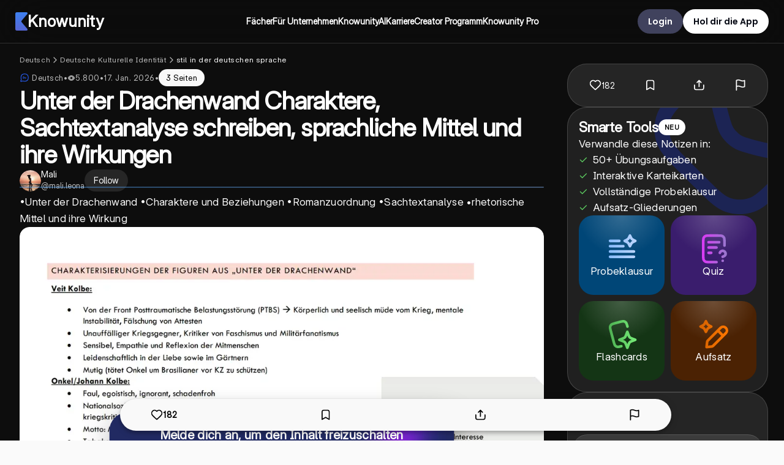

--- FILE ---
content_type: application/javascript; charset=UTF-8
request_url: https://knowunity.de/_next/static/uzQTcAQuQ_5Pg6LbohA1U/_buildManifest.js
body_size: 4395
content:
self.__BUILD_MANIFEST=function(s,a,e,c,t,p,i,u,n,o,d,r,b,k,f,h,g,l,j,w,y,m,v,S,x,_,q,I,B,L,E,z,C,U,A,F,M,R,D,N,P,T,G,O,X,H,J,K,Q,V,W,Y,Z,$,ss,sa,se,sc,st,sp,si,su,sn){return{__rewrites:{afterFiles:[{has:P,source:"/:nextInternalLocale(en|de|fr|pl|it|en\\-GB|es|tr|es\\-MX|es\\-CO|es\\-PE|es\\-CL|es\\-AR|ro|el|pt\\-BR|cs|pt|fil|nl|hu|ja|sr|en\\-IE|sl|sk)/robots.txt",destination:"/:nextInternalLocale/api/robots"},{has:P,source:"/:nextInternalLocale(en|de|fr|pl|it|en\\-GB|es|tr|es\\-MX|es\\-CO|es\\-PE|es\\-CL|es\\-AR|ro|el|pt\\-BR|cs|pt|fil|nl|hu|ja|sr|en\\-IE|sl|sk)/sitemaps/:path*",destination:P}],beforeFiles:[],fallback:[]},"/":["static/chunks/74bffcdc-7bdae3d165836a66.js",s,a,p,n,k,"static/chunks/9318-6f29e43017d4cffd.js",m,"static/chunks/4863-1cb9e1d9290bd263.js",W,"static/chunks/pages/index-bd8e67dbfc1e5b01.js"],"/404":["static/chunks/pages/404-0ef2fcd030ec7d6b.js"],"/500":["static/chunks/pages/500-aa4951f3f6c3018c.js"],"/_error":[s,a,p,"static/chunks/7374-4844100cf3683b38.js",v,m,T,Y,"static/chunks/pages/_error-ca5a942f1548eed9.js"],"/about/calendly":[n,"static/chunks/pages/about/calendly-0865a0097c1f0dbf.js"],"/about/company":[s,a,n,S,"static/chunks/pages/about/company-9df2679d60aa35b0.js"],"/about/knowunity-ai":[s,b,Z,"static/chunks/pages/about/knowunity-ai-935f61d755eb92df.js"],"/about/safety":[s,k,"static/chunks/pages/about/safety-3187883c1924a21b.js"],"/about/school-ai":[s,a,n,r,G,"static/chunks/pages/about/school-ai-a76c79615cc2bdc2.js"],"/about/school-gpt":[s,a,m,W,"static/chunks/pages/about/school-gpt-b17a562def7f58e3.js"],"/ads-survey-redirect":["static/chunks/pages/ads-survey-redirect-86d7fb963657219b.js"],"/app/ai-mock-exam":[L,s,a,e,n,E,c,i,t,u,r,z,"static/chunks/pages/app/ai-mock-exam-d73891e0678fa9e1.js"],"/app/ai-summary":[x,s,e,f,w,y,_,q,c,i,t,u,$,"static/chunks/pages/app/ai-summary-3278a6c8a56ddfc0.js"],"/app/chat":[s,e,c,i,t,u,"static/chunks/pages/app/chat-218b0766f22ed2f6.js"],"/app/feeds":["static/chunks/pages/app/feeds-3785362a084fc37b.js"],"/app/knowers/[slug]/profile":[s,a,e,p,c,i,t,u,o,d,v,C,"static/chunks/pages/app/knowers/[slug]/profile-a663621672a532a8.js"],"/app/knows":[s,a,e,p,c,i,t,u,o,d,h,ss,"static/chunks/pages/app/knows-9562d6f8baa857eb.js"],"/app/knows/ai-summary-editor":[x,s,e,f,w,y,_,q,c,i,t,u,$,"static/chunks/pages/app/knows/ai-summary-editor-91dafc8a6a43ebb7.js"],"/app/knows/create":[s,a,e,c,i,t,u,o,d,l,U,I,"static/chunks/pages/app/knows/create-1db25afcbbc3fc3a.js"],"/app/knows/details":[s,a,e,c,i,t,u,o,d,g,O,"static/chunks/pages/app/knows/details-5d3ce0279f6064e9.js"],"/app/knows/[slug]":[s,a,e,p,c,i,t,u,h,v,l,U,"static/chunks/2498-56b6d5e9593dda56.js","static/chunks/6828-5970a3245d9e97b1.js",sa,"static/chunks/pages/app/knows/[slug]-c7fe9bf68dd4bb86.js"],"/app/learn":[s,e,c,i,t,u,"static/chunks/pages/app/learn-70dd8a38aeb743ad.js"],"/app/library":[s,a,e,p,c,i,t,u,o,d,g,h,U,"static/chunks/pages/app/library-a1062da8efb1ab7a.js"],"/app/library/[slug]":[s,a,e,p,c,i,t,u,o,d,h,l,U,"static/chunks/pages/app/library/[slug]-76ef7a2057f14248.js"],"/app/onboarding":[a,f,j,"static/chunks/pages/app/onboarding-96e99e4cc3ca4a67.js"],"/app/payouts":[s,a,e,c,i,t,u,o,d,"static/chunks/pages/app/payouts-98b4945783eabdde.js"],"/app/payouts/history":[s,a,e,c,i,t,u,o,d,"static/chunks/pages/app/payouts/history-e4873cbb8a80f1be.js"],"/app/payouts/request":[s,a,e,c,i,t,u,o,d,A,F,"static/chunks/pages/app/payouts/request-3be656427bfe0d11.js"],"/app/profile":[s,a,e,c,i,t,u,o,d,g,C,se,"static/chunks/pages/app/profile-bd34eb2fcec44ae5.js"],"/app/school-gpt":[L,M,x,s,a,e,p,n,b,f,w,E,y,_,q,X,c,i,t,u,r,z,R,h,H,J,sc,"static/chunks/pages/app/school-gpt-956016797726bac7.js"],"/app/school-gpt-staff":[L,M,x,s,a,e,p,n,b,f,w,E,y,_,q,X,c,i,t,u,r,z,R,h,H,J,sc,"static/chunks/pages/app/school-gpt-staff-3711b2c50c8d94d7.js"],"/app/search":[s,a,e,p,c,i,t,u,o,d,g,h,l,st,sa,"static/chunks/pages/app/search-4162a612a704190f.js"],"/app/subjects/knows":[s,a,e,p,c,i,t,u,o,d,g,h,l,"static/chunks/pages/app/subjects/knows-eb30f06d9aa02a05.js"],"/auth/confirm":["static/chunks/pages/auth/confirm-507f124916ffd9b7.js"],"/auth/forgot-password":[a,n,"static/chunks/pages/auth/forgot-password-1d73ebccbe43ee3a.js"],"/auth/reset-password":[a,"static/chunks/pages/auth/reset-password-419a07579b0a9cef.js"],"/auth/signin":[a,n,r,K,"static/chunks/pages/auth/signin-d930010d198e0b7b.js"],"/auth/signup":[a,n,r,"static/chunks/pages/auth/signup-9854a34007f49a4f.js"],"/b2b-webinar":["static/chunks/pages/b2b-webinar-a7e8da49a0b8809e.js"],"/bereal-marketing/[code]":["static/chunks/pages/bereal-marketing/[code]-76035bc2ae681896.js"],"/blog":[j,"static/chunks/pages/blog-36bf3189adcdc269.js"],"/blog/[slug]":[M,a,n,b,j,y,"static/chunks/7222-e63c50ef67689de0.js",r,G,"static/chunks/4105-b57a4718a2a51268.js","static/chunks/pages/blog/[slug]-f3aecb4c7759cbc7.js"],"/capsules/[uuid]":["static/chunks/pages/capsules/[uuid]-07c7eb472e4d004c.js"],"/careers":[s,"static/chunks/pages/careers-ee7b67b5087a6b3b.js"],"/careers/working-at-knowunity":["static/chunks/pages/careers/working-at-knowunity-5b2bae9b4885c7e5.js"],"/chat":[s,a,p,v,m,T,Y,"static/chunks/pages/chat-82d49f094b580cde.js"],"/chats/message-tab":["static/chunks/pages/chats/message-tab-366ed2aec93f7a41.js"],"/chats/[uuid]":["static/chunks/pages/chats/[uuid]-ac8446af97927b88.js"],"/courses/[uuid]":["static/chunks/pages/courses/[uuid]-ede8a1d130e4a229.js"],"/creators":["static/chunks/pages/creators-436e41bf08e9c81a.js"],"/creators/apply":["static/chunks/pages/creators/apply-b180781b3e1f2fcf.js"],"/diagnostic-network-connectivity":["static/chunks/pages/diagnostic-network-connectivity-492e7c18304d68d8.js"],"/expansion":[s,B,S,I,D,"static/chunks/pages/expansion-60f3ff8c3b678ed4.js"],"/folders/[uuid]":["static/chunks/pages/folders/[uuid]-6a928ad9dc6ca254.js"],"/knowers/[slug]/profile":[s,a,p,v,C,"static/chunks/pages/knowers/[slug]/profile-df86935bb12f7a0a.js"],"/knowledge":["static/chunks/pages/knowledge-4f76d33cb0f80255.js"],"/knowledge/[areaSlug]":[p,"static/chunks/pages/knowledge/[areaSlug]-e83747c4dae74ac3.js"],"/knowledge/[areaSlug]/[domainSlug]":[s,p,sp,"static/chunks/pages/knowledge/[areaSlug]/[domainSlug]-ff009a3d5d71d6a4.js"],"/knowledge/[areaSlug]/[domainSlug]/[itemSlug]":[s,p,sp,"static/chunks/pages/knowledge/[areaSlug]/[domainSlug]/[itemSlug]-647d27753aa1196d.js"],"/knows":[s,p,h,si,ss,"static/chunks/pages/knows-038538820b271060.js"],"/knows/create/details":[s,a,B,o,g,S,I,D,O,"static/chunks/pages/knows/create/details-92dc4c744417bd64.js"],"/knows/create/import-flashcards":[a,B,"static/chunks/pages/knows/create/import-flashcards-687abf41e117b205.js"],"/knows/create/upload":[s,a,B,l,S,I,D,"static/chunks/pages/knows/create/upload-b19c89b7862df78b.js"],"/knows/create-expansion/signup":[s,a,n,B,r,S,I,D,"static/chunks/pages/knows/create-expansion/signup-a4e14dafa3df84e7.js"],"/knows/search":[s,p,"static/chunks/141-67f7ad2288142d9d.js",c,t,g,st,"static/chunks/pages/knows/search-04531b2d52117d6e.js"],"/knows/u/[slug]":["static/chunks/pages/knows/u/[slug]-7fb1e788a7112d7e.js"],"/knows/[slug]":["static/chunks/pages/knows/[slug]-ca5e2e7964894731.js"],"/knows/[slug]/edit":[a,o,g,O,"static/chunks/pages/knows/[slug]/edit-c0d305e5ed6310c8.js"],"/learning-bot/[uuid]/info":["static/chunks/pages/learning-bot/[uuid]/info-8caa383044c04b50.js"],"/legal/[slug]":[L,M,x,s,a,n,b,f,w,E,y,_,q,X,r,z,R,H,J,"static/chunks/pages/legal/[slug]-3119174e62adafef.js"],"/manage-email-preferences":["static/chunks/pages/manage-email-preferences-1f6915d2919417d6.js"],"/marketing-onboarding":[s,a,k,"static/chunks/pages/marketing-onboarding-fd022a447aa8396d.js"],"/moderation-measure-appeal":[a,"static/chunks/pages/moderation-measure-appeal-f72c78cc9046fd53.js"],"/payout-test":[s,a,A,F,"static/chunks/pages/payout-test-19c9524bb41bf3f1.js"],"/plus/[code]":["static/chunks/pages/plus/[code]-81e8458a0cfaf436.js"],"/podcasts/[uuid]":["static/chunks/pages/podcasts/[uuid]-95ca082dec2f57ed.js"],"/polls/[uuid]":["static/chunks/pages/polls/[uuid]-e2b1312d9302bba9.js"],"/pro-plan":[a,n,b,k,r,G,Q,"static/chunks/pages/pro-plan-4bacd27a4b6f97ed.js"],"/pro-plan/activate":[a,n,r,K,"static/chunks/pages/pro-plan/activate-5969d295c3ef961c.js"],"/pro-plan/activation/[code]":["static/chunks/pages/pro-plan/activation/[code]-eae47f8b3309d624.js"],"/pro-plan/bling":[s,b,k,Q,su,"static/chunks/pages/pro-plan/bling-2238fa4dcdcf1433.js"],"/pro-plan/congratulation":[e,"static/chunks/pages/pro-plan/congratulation-62508c91fe1f9a35.js"],"/pro-plan/congratulation-paddle":[e,"static/chunks/pages/pro-plan/congratulation-paddle-f147668c3fc1180f.js"],"/pro-plan/parent":[s,a,b,k,Q,su,"static/chunks/pages/pro-plan/parent-57a4492fc8fef892.js"],"/pro-plan/success":[s,p,si,"static/chunks/pages/pro-plan/success-270c214d8642ec3d.js"],"/profile":[s,a,o,d,g,C,se,"static/chunks/pages/profile-0a5624f3b1b8cb8c.js"],"/profile/payouts":["static/chunks/pages/profile/payouts-6c5286096f199b64.js"],"/profile/payouts/competition":[s,"static/chunks/pages/profile/payouts/competition-4557f70c1e961f83.js"],"/profile/payouts/competition-form":[s,a,A,F,"static/chunks/pages/profile/payouts/competition-form-59e8517ff00f37d6.js"],"/profile/payouts/history":["static/chunks/pages/profile/payouts/history-f379e3631a746f2f.js"],"/profile/payouts/request":[s,a,A,F,"static/chunks/pages/profile/payouts/request-04eb594802b2e3c1.js"],"/quiz":["static/chunks/pages/quiz-685970b2c8197ea0.js"],"/referral/[username]":["static/chunks/pages/referral/[username]-2e642692c554b004.js"],"/study-room/[uuid]":["static/chunks/pages/study-room/[uuid]-4a0309350c799788.js"],"/sync":[a,n,r,K,"static/chunks/pages/sync-4706a67da21e9c04.js"],"/transactional-email-unsubscribe":["static/chunks/pages/transactional-email-unsubscribe-2139ab7f60617f61.js"],"/university":[s,k,N,Z,"static/chunks/pages/university-22a6873c6d6a5544.js"],"/university/ai-summary":[s,b,k,l,N,V,"static/chunks/pages/university/ai-summary-6a52afa8745ef8cd.js"],"/university/mock-exam":[s,b,k,l,N,V,"static/chunks/pages/university/mock-exam-a0ae8d54293686c7.js"],"/university/uni-gpt":[s,a,p,b,k,m,N,T,V,"static/chunks/pages/university/uni-gpt-c5a6be70df7214b4.js"],"/user-topic/[uuid]/quiz":["static/chunks/pages/user-topic/[uuid]/quiz-658f7b43f240f141.js"],"/users/[uuid]":["static/chunks/pages/users/[uuid]-1061dc61ea033c91.js"],"/web-to-app":["static/chunks/pages/web-to-app-efff5d7466fcbe01.js"],"/webapp":[e,f,j,w,"static/chunks/7192-abf0afce10a92f48.js",R,sn,"static/chunks/3630-d206cd7f4bdd2cb3.js","static/chunks/pages/webapp-c2ccd460a4639b3e.js"],"/webapp/content/[id]":[e,f,j,"static/chunks/pages/webapp/content/[id]-0bd1d4d7b4115375.js"],"/webapp/knower/[userUuid]":[f,j,"static/chunks/1273-fe67489e7532e2e7.js",sn,"static/chunks/4223-71008146f539645b.js","static/chunks/pages/webapp/knower/[userUuid]-c73e0c9f6dc77a56.js"],"/webapp/knows":["static/chunks/pages/webapp/knows-a6190c62832fac0c.js"],"/webapp/library":["static/chunks/pages/webapp/library-903387df52cf90cb.js"],"/webapp/mock-exam":["static/chunks/pages/webapp/mock-exam-1208b90b8b55edb0.js"],"/webapp/payouts":["static/chunks/pages/webapp/payouts-baa8e45019f5fc6b.js"],"/webapp/payouts/history":[j,"static/chunks/pages/webapp/payouts/history-642e95f8d3f577fd.js"],"/webapp/payouts/request":["static/chunks/pages/webapp/payouts/request-a29fafaa8bc0a3df.js"],"/webapp/profile":["static/chunks/pages/webapp/profile-00f48c0cfbc2d4f2.js"],"/webapp/search":[e,f,j,"static/chunks/pages/webapp/search-70cb9924412618b5.js"],"/webapp/upload":["static/chunks/pages/webapp/upload-cba492a4a91ce8bc.js"],sortedPages:["/","/404","/500","/_app","/_error","/about/calendly","/about/company","/about/knowunity-ai","/about/safety","/about/school-ai","/about/school-gpt","/ads-survey-redirect","/app/ai-mock-exam","/app/ai-summary","/app/chat","/app/feeds","/app/knowers/[slug]/profile","/app/knows","/app/knows/ai-summary-editor","/app/knows/create","/app/knows/details","/app/knows/[slug]","/app/learn","/app/library","/app/library/[slug]","/app/onboarding","/app/payouts","/app/payouts/history","/app/payouts/request","/app/profile","/app/school-gpt","/app/school-gpt-staff","/app/search","/app/subjects/knows","/auth/confirm","/auth/forgot-password","/auth/reset-password","/auth/signin","/auth/signup","/b2b-webinar","/bereal-marketing/[code]","/blog","/blog/[slug]","/capsules/[uuid]","/careers","/careers/working-at-knowunity","/chat","/chats/message-tab","/chats/[uuid]","/courses/[uuid]","/creators","/creators/apply","/diagnostic-network-connectivity","/expansion","/folders/[uuid]","/knowers/[slug]/profile","/knowledge","/knowledge/[areaSlug]","/knowledge/[areaSlug]/[domainSlug]","/knowledge/[areaSlug]/[domainSlug]/[itemSlug]","/knows","/knows/create/details","/knows/create/import-flashcards","/knows/create/upload","/knows/create-expansion/signup","/knows/search","/knows/u/[slug]","/knows/[slug]","/knows/[slug]/edit","/learning-bot/[uuid]/info","/legal/[slug]","/manage-email-preferences","/marketing-onboarding","/moderation-measure-appeal","/payout-test","/plus/[code]","/podcasts/[uuid]","/polls/[uuid]","/pro-plan","/pro-plan/activate","/pro-plan/activation/[code]","/pro-plan/bling","/pro-plan/congratulation","/pro-plan/congratulation-paddle","/pro-plan/parent","/pro-plan/success","/profile","/profile/payouts","/profile/payouts/competition","/profile/payouts/competition-form","/profile/payouts/history","/profile/payouts/request","/quiz","/referral/[username]","/study-room/[uuid]","/sync","/transactional-email-unsubscribe","/university","/university/ai-summary","/university/mock-exam","/university/uni-gpt","/user-topic/[uuid]/quiz","/users/[uuid]","/web-to-app","/webapp","/webapp/content/[id]","/webapp/knower/[userUuid]","/webapp/knows","/webapp/library","/webapp/mock-exam","/webapp/payouts","/webapp/payouts/history","/webapp/payouts/request","/webapp/profile","/webapp/search","/webapp/upload"]}}("static/chunks/8560-eb83fa5f75e3e737.js","static/chunks/1113-a71f4a115e630c17.js","static/chunks/3021-43263d126d4d2e60.js","static/chunks/640-1b0c4c067909692f.js","static/chunks/4451-a83abe18ed4f15e5.js","static/chunks/2832-5b7952f50987dfdf.js","static/chunks/3635-3429be1ff9354e39.js","static/chunks/6664-c8424cd68dabafa1.js","static/chunks/5481-a460a84bf2dd503c.js","static/chunks/8347-48b86d9bb87923cd.js","static/chunks/359-f84e4d83b8761388.js","static/chunks/4570-584f8c6e2d30573e.js","static/chunks/1370-1e3f0b63dd67d0e2.js","static/chunks/2923-6be336f3c3c80f6f.js","static/chunks/7063-67b657fa9c4af845.js","static/chunks/550-6226697b30f5b99f.js","static/chunks/577-1ad8a6ea0d342c91.js","static/chunks/6517-61d7a820bb397350.js","static/chunks/7460-dac66f66e3b66c06.js","static/chunks/4415-b61916c0086bc4a0.js","static/chunks/5898-cf1cf0040e328b00.js","static/chunks/6443-43e9234e4f7880a7.js","static/chunks/1212-fc6eb7aa8bdf8916.js","static/chunks/3990-0c85022be26c9dcb.js","static/chunks/0f8f4022-d460cf34de8294ab.js","static/chunks/3968-4aa527bf88ff1418.js","static/css/a7f28f223ae15405.css","static/chunks/2448-1799ccec2473a04c.js","static/chunks/1383-c09a669d0555a90a.js","static/chunks/9d1751b0-3defc784d16a9301.js","static/chunks/2539-c7fc318854d1845e.js","static/chunks/7490-e10bdebd27b2a09b.js","static/chunks/7738-f7d689835212a50b.js","static/chunks/4372-102ae360f4ba3737.js","static/chunks/1463-bad4b961b7e070f3.js","static/chunks/450-5997702d54ceb7e0.js","static/chunks/c72a13bf-de49b993b61dc0c8.js","static/chunks/9669-63079ff7d245077c.js","static/chunks/1448-d1d43cffac0940ee.js","static/chunks/5139-4d8ac7bd4f9d787a.js",void 0,"static/chunks/1457-f1dd929dbf9b57f5.js","static/chunks/9283-50e175bbc909e215.js","static/chunks/2459-f78ef111f2439889.js","static/css/5a80fe73e6caa3e1.css","static/chunks/5594-0eb41dea07b7cb6a.js","static/chunks/7451-914e997aaacf096c.js","static/chunks/8266-c098ceaaa5b09b1f.js","static/chunks/4587-aa5e4d0e10a69fb6.js","static/chunks/1102-e0f74ebafcc6bdbd.js","static/chunks/4783-5bf37b82fed98240.js","static/chunks/7927-458cfd4db1433d43.js","static/chunks/4605-1f390245fc942c31.js","static/chunks/5689-5bb0c0b848365a74.js","static/chunks/3618-739c513fe0325604.js","static/chunks/2609-10ad46435a588552.js","static/chunks/9177-7f1eb3190131a17c.js","static/chunks/6267-f6c9758426217af4.js","static/chunks/6918-f1ebb392330faba8.js","static/chunks/1665-b0caf3c4f9ecc977.js","static/chunks/2163-9b3fc17cb8104a20.js","static/chunks/5858-89cc47f28dbeebc6.js","static/chunks/2018-dbcf8dd1af63089a.js"),self.__BUILD_MANIFEST_CB&&self.__BUILD_MANIFEST_CB();

--- FILE ---
content_type: application/javascript; charset=UTF-8
request_url: https://knowunity.de/_next/static/chunks/8390.8f1529167eedf398.js
body_size: 11702
content:
"use strict";(self.webpackChunk_N_E=self.webpackChunk_N_E||[]).push([[8390,682],{76810:function(e,t,n){var r,o=n(75271);function i(){return(i=Object.assign?Object.assign.bind():function(e){for(var t=1;t<arguments.length;t++){var n=arguments[t];for(var r in n)({}).hasOwnProperty.call(n,r)&&(e[r]=n[r])}return e}).apply(null,arguments)}t.Z=e=>o.createElement("svg",i({width:24,height:24,fill:"none",xmlns:"http://www.w3.org/2000/svg"},e),r||(r=o.createElement("path",{d:"M7.8 2h8.4C19.4 2 22 4.6 22 7.8v8.4a5.8 5.8 0 0 1-5.8 5.8H7.8C4.6 22 2 19.4 2 16.2V7.8A5.8 5.8 0 0 1 7.8 2Zm-.2 2A3.6 3.6 0 0 0 4 7.6v8.8C4 18.39 5.61 20 7.6 20h8.8a3.6 3.6 0 0 0 3.6-3.6V7.6C20 5.61 18.39 4 16.4 4H7.6Zm9.65 1.5a1.25 1.25 0 1 1 0 2.5 1.25 1.25 0 0 1 0-2.5ZM12 7a5 5 0 1 1 0 10 5 5 0 0 1 0-10Zm0 2a3 3 0 1 0 0 6 3 3 0 0 0 0-6Z",fill:"#fff"})))},47892:function(e,t,n){var r,o=n(75271);function i(){return(i=Object.assign?Object.assign.bind():function(e){for(var t=1;t<arguments.length;t++){var n=arguments[t];for(var r in n)({}).hasOwnProperty.call(n,r)&&(e[r]=n[r])}return e}).apply(null,arguments)}t.Z=e=>o.createElement("svg",i({width:24,height:24,fill:"none",xmlns:"http://www.w3.org/2000/svg"},e),r||(r=o.createElement("path",{fillRule:"evenodd",clipRule:"evenodd",d:"M15.29 3c.298 2.554 1.73 4.077 4.22 4.24v2.873c-1.442.14-2.706-.33-4.177-1.216v5.374c0 6.826-7.475 8.96-10.481 4.066-1.931-3.148-.749-8.673 5.447-8.894v3.03a8.988 8.988 0 0 0-1.438.35c-1.378.465-2.16 1.335-1.942 2.868.418 2.938 5.832 3.808 5.382-1.933V3.005h2.989V3Z",fill:"#fff"})))},63570:function(e,t,n){var r,o=n(75271);function i(){return(i=Object.assign?Object.assign.bind():function(e){for(var t=1;t<arguments.length;t++){var n=arguments[t];for(var r in n)({}).hasOwnProperty.call(n,r)&&(e[r]=n[r])}return e}).apply(null,arguments)}t.Z=e=>o.createElement("svg",i({width:14,height:8,fill:"none",xmlns:"http://www.w3.org/2000/svg"},e),r||(r=o.createElement("path",{fillRule:"evenodd",clipRule:"evenodd",d:"M13.65 7.604a1.19 1.19 0 0 0-.07-1.75L7.03.125.426 5.85A1.19 1.19 0 0 0 .346 7.6c.49.503 1.32.536 1.854.074l4.823-4.18 4.772 4.176a1.369 1.369 0 0 0 1.855-.066Z",fill:"#fff"})))},16197:function(e,t,n){var r,o=n(75271);function i(){return(i=Object.assign?Object.assign.bind():function(e){for(var t=1;t<arguments.length;t++){var n=arguments[t];for(var r in n)({}).hasOwnProperty.call(n,r)&&(e[r]=n[r])}return e}).apply(null,arguments)}t.Z=e=>o.createElement("svg",i({xmlns:"http://www.w3.org/2000/svg",width:24,height:24},e),r||(r=o.createElement("path",{d:"M19 6.41 17.59 5 12 10.59 6.41 5 5 6.41 10.59 12 5 17.59 6.41 19 12 13.41 17.59 19 19 17.59 13.41 12z",fill:"#3D3E40"})))},42589:function(e,t){t.Z={src:"/_next/static/media/knowunity-logo.90788d4e.png",height:94,width:64,blurDataURL:"[data-uri]",blurWidth:5,blurHeight:8}},61702:function(e,t,n){n.d(t,{Z:function(){return s}});var r=n(72646),o=n(25659),i=n(52676),a=n(38560),c=n.n(a);n(75271);var l={src:"/_next/static/media/white.c5555d6e.webp"},s=e=>{var t,{src:n,alt:a,lazyLoading:s,priority:u,width:d,height:m,objectFit:p,className:h,style:g,loading:f}=e,w=(0,o._)(e,["src","alt","lazyLoading","priority","width","height","objectFit","className","style","loading"]);let b=(0,r._)({},g,p&&{objectFit:p},d&&{width:"".concat(d,"px")},m&&{height:"".concat(m,"px")});return(0,i.jsx)(c(),(0,r._)({className:h,src:"string"==typeof n?""===n?l.src:n:null!==(t=null==n?void 0:n.src)&&void 0!==t?t:"",alt:a,loading:u?"eager":void 0!==s?s?"lazy":"eager":f||"lazy",width:d,height:m,style:b},w))}},65965:function(e,t,n){let r=n(38280).ZP.div.withConfig({componentId:"sc-22413569-0"})(["display:flex;gap:","px;align-items:center;"],e=>{var t;return null!==(t=e.gap)&&void 0!==t?t:16});t.Z=r},52923:function(e,t,n){let r=n(38280).ZP.div.withConfig({componentId:"sc-441162da-0"})(["display:grid;gap:","px;"],e=>{var t;return null!==(t=e.gutter)&&void 0!==t?t:16});t.Z=r},88390:function(e,t,n){n.r(t),n.d(t,{default:function(){return em}});var r,o=n(52676),i=n(75271),a=n(76810),c=n(47892);function l(){return(l=Object.assign?Object.assign.bind():function(e){for(var t=1;t<arguments.length;t++){var n=arguments[t];for(var r in n)({}).hasOwnProperty.call(n,r)&&(e[r]=n[r])}return e}).apply(null,arguments)}var s=e=>i.createElement("svg",l({width:24,height:24,fill:"none",xmlns:"http://www.w3.org/2000/svg"},e),r||(r=i.createElement("path",{d:"M19 3a2 2 0 0 1 2 2v14a2 2 0 0 1-2 2H5a2 2 0 0 1-2-2V5a2 2 0 0 1 2-2h14Zm-.5 15.5v-5.3a3.26 3.26 0 0 0-3.26-3.26c-.85 0-1.84.52-2.32 1.3v-1.11h-2.79v8.37h2.79v-4.93c0-.77.62-1.4 1.39-1.4a1.4 1.4 0 0 1 1.4 1.4v4.93h2.79ZM6.88 8.56a1.68 1.68 0 0 0 1.68-1.68c0-.93-.75-1.69-1.68-1.69a1.69 1.69 0 0 0-1.69 1.69c0 .93.76 1.68 1.69 1.68Zm1.39 9.94v-8.37H5.5v8.37h2.77Z",fill:"#fff"}))),u=n(4114),d=n.n(u),m=n(5333),p=n(21459),h=n(70884),g=n(34490),f=n(47235),w=n(38280),b=n(88016);let v=w.ZP.footer.withConfig({componentId:"sc-3a561275-0"})(["width:100%;min-height:450px;background:",";display:grid;grid-gap:15px;z-index:",";bottom:0px;left:0;right:0;"],b.ZP.colors.darkThemeBackgroundGradient,b.ZP.zIndex.navBar),x=w.ZP.div.withConfig({componentId:"sc-3a561275-1"})(["padding:48px;display:grid;grid-template-columns:2fr 1fr 1fr 1fr;border-bottom:1px solid ",";position:relative;@media (max-width:1150px){grid-template-columns:1fr 1fr;gap:20px;}@media (max-width:750px){display:block;padding:36px;& > div:first-child{margin-bottom:40px;}& > div:nth-child(2),& > div:nth-child(3){display:inline-block;width:50%;vertical-align:top;margin-bottom:40px;}& > div:nth-child(4){display:block;width:100%;}}"],b.ZP.colors.backgroundTransparent),y=w.ZP.div.withConfig({componentId:"sc-3a561275-2"})(["display:flex;flex-direction:column;gap:10px;align-items:start;padding:0px;& ul{list-style-type:none;padding:0;margin:0;}& li{margin:5px 0;font-family:var(--font-inter);font-weight:400 !important;}p{margin:0;font-family:var(--font-inter);}& a,& .fake-link{cursor:pointer;color:",";font-size:14px;line-height:21px;font-weight:400 !important;font-family:var(--font-inter);:hover{color:",";}}& strong{color:",";font-family:var(--font-inter);}@media (max-width:750px){padding:0;& a,& .fake-link{font-size:16px;font-weight:500;line-height:1.5;margin:12px 0;}& strong{font-size:20px;font-weight:600;line-height:30px;letter-spacing:0em;margin-bottom:4px;}.logo-row{display:flex;align-items:center;gap:10px;img{width:24px;height:34px;}p{font-size:44px;@media (max-width:480px){font-size:40px;font-weight:600;}}}}"],b.ZP.colors.grayScaleSecondary,b.ZP.colors.lightCaption,b.ZP.colors.white),C=w.ZP.div.withConfig({componentId:"sc-3a561275-3"})(["display:flex;row-gap:10px;column-gap:30px;flex-wrap:wrap;justify-content:center;width:100%;padding:10px;@media (max-width:750px){row-gap:20px;padding:20px;a,span{font-family:var(--font-inter);font-weight:400;font-size:15px !important;padding:0;margin:0 !important;}}"]);w.ZP.div.withConfig({componentId:"sc-3a561275-4"})(["position:absolute;bottom:6px;left:0;background-color:",";"],b.ZP.colors.accentBlue);let k=w.ZP.div.withConfig({componentId:"sc-3a561275-5"})(["display:flex;gap:10px;a{padding:10px;background-color:",";border-radius:",";height:fit-content;width:fit-content;display:flex;align-items:center;justify-content:center;}& svg{width:25px;height:25px;}"],b.ZP.colors.backgroundTransparent,b.ZP.borderRadius.content);var S=n(85750),P=n(1226),L=n(85439),j=n(57187),R=n(74319),A=n(3561),Z=n(63356),F=n(42589),E=n(57146),z=n(2037),B=n(64791),N=n(90682),I=n(27717),q=n(24892),U=n(67011),O=n(29178),T=n(93791),H=n(68092),M=n(27066),D=n(68305),W=n(61702),G=n(94476),K=n(57384),_=n(52923),V=n(98250);let J=e=>{switch(e){case V.C.Switzerland:case V.C.Austria:case V.C.Germany:return"Aus welchem Land kommst du?";case V.C.Poland:return"Z jakiego kraju pochodzisz?";case V.C.France:return"De quel pays es-tu originaire ?";case V.C.UnitedStates:case V.C.UnitedKingdom:return"What country are you from?";case V.C.Italy:return"Da quale paese provieni?";case V.C.Spain:case V.C.Colombia:case V.C.Mexico:case V.C.Chile:case V.C.Argentina:case V.C.Peru:return"\xbfDe que pa\xeds eres?";case V.C.Turkey:return"Hangi \xfclkeden giriş yapıyorsun?";case V.C.Romania:return"Din ce țară vii?";case V.C.Greece:return"Από ποια χώρα είστε;";case V.C.Brazil:return"De qual pa\xeds voc\xea \xe9?";case V.C.Philippines:return"Saan ka mula?";case V.C.Japan:return"どこの国から来ましたか？";case V.C.Serbia:return"Из које земље долазите?";case V.C.Ireland:return"What country are you from?";case V.C.Slovenia:return"Iz katere države prihajate?";case V.C.Slovakia:return"Z akej krajiny ste?"}},Y=w.ZP.div.withConfig({componentId:"sc-366a8f67-0"})(["display:flex;flex-direction:column;gap:35px;position:relative;justify-content:center;align-items:center;padding:10%;height:400px;.badge{display:flex;gap:10px;@media (max-width:750px){h4{font-size:24px;line-height:32px;}}}.close{position:absolute;top:-5px;right:0;cursor:pointer;}.flag-name{display:flex;align-items:center;gap:10px;}.buttons{display:flex;flex-direction:column;gap:25px;width:100%;button{width:100%;> div:hover{p{color:",";}}}}"],b.ZP.colors.businessBlue);var Q=e=>{let{parsedLocale:t}=e,[n,r]=(0,A.l)(!1),[a,c]=(0,i.useState)(""),[l,s]=(0,i.useState)(),{t:u}=(0,N.Z)("common"),d=(0,O.Z)(T.J.md),p=(0,m.useRouter)(),h=(0,H.Zi)(p),f=["/knows/u/[slug]","/knows/[slug]","/knows/[slug]/view"].includes(p.pathname),w=["/topics/[topicLevelOne]","/topics/[topicLevelOne]/[topicLevelThree]"].includes(p.pathname),v=(0,L.v9)(e=>e.overwriteShowCookieBanner);return((0,i.useEffect)(()=>{if(v)return;let e=!!(0,q.KW)();B.Z.getByIp().then(n=>{let o=(0,I.Q5)(n.code);if(s(n.code),o!==t.countryCode){var i;let t=null!==(i=(0,I.nZ)(n.code))&&void 0!==i?i:"";if(e||!(null==t?void 0:t.length))return;r(),(0,M.L)(D.fu,{referrerScreen:h}),c(t)}}).catch(e=>{})},[h,u,t.countryCode,v]),f||w||(0,E.Q)())?null:(0,o.jsx)(U.q,{children:(0,o.jsx)(Z.Z,{open:n,onClose:z.Bi,ariaPrefix:"enter-correct-domain",title:"",maxWidth:d?300:400,hideCloseButton:!0,fullNoPadding:!0,backgroundColor:"linear-gradient(180.02deg, #150620 0.01%, #14183a 50%, #150620 99.99%);",hideTitle:!0,children:(0,o.jsxs)(Y,{children:[(0,o.jsxs)("div",{className:"badge",children:[(0,o.jsx)(W.Z,{src:F.Z.src,height:29,width:20,alt:"Knowunity logo"}),(0,o.jsx)(g.Ou,{color:b.ZP.colors.white,children:"Knowunity"})]}),(0,o.jsxs)(_.Z,{children:[(0,o.jsx)(g.Ou,{color:b.ZP.colors.white,textAlign:"center",fontWeight:500,fontFamily:"var(--font-inter)",fontSize:22,children:l&&J(l)}),(0,o.jsx)(g.mI,{fontSize:16,fontFamily:"var(--font-inter)",fontWeight:350,textAlign:"center",color:b.ZP.colors.grayScaleSecondary,children:t.countryCode&&J(t.countryCode)})]}),(0,o.jsxs)("div",{className:"buttons",children:[(0,o.jsx)(R.ZP,{color:b.ZP.colors.white,borderRadius:b.ZP.borderRadius.webappButton,onClick:()=>{(0,M.L)(D.s9U,{referrerScreen:h}),window.location.href="//".concat(a,"/").concat(p.asPath)},height:50,fullWidth:!0,children:(0,o.jsxs)("div",{className:"flag-name",children:[(0,o.jsx)(g.mI,{fontWeight:500,textAlign:"center",color:b.ZP.colors.black,children:l&&(0,K.dN)(l)}),l&&(0,G.Ts)(l)]})}),(0,o.jsx)(R.ZP,{color:b.ZP.colors.white,type:"secondary",fullWidth:!0,borderRadius:b.ZP.borderRadius.webappButton,onClick:()=>{(0,q.ED)(!0),r(),(0,M.L)(D.q1e,{referrerScreen:h})},height:50,children:(0,o.jsxs)("div",{className:"flag-name",children:[(0,o.jsx)(g.mI,{fontWeight:500,textAlign:"center",color:b.ZP.colors.black,children:(0,K.FP)(t)}),t&&(0,G.Ts)(t.countryCode)]})})]})]})})})},$=n(43540),X=n(47980),ee=n(53771),et=n(65965),en=n(78729),er=n(47780),eo=n(63570);let ei=w.ZP.div.withConfig({componentId:"sc-4bc516f5-0"})(["position:relative;width:100%;"]),ea=w.ZP.div.withConfig({componentId:"sc-4bc516f5-1"})(["display:flex;align-items:center;gap:8px;padding:10px 16px;background-color:",";color:white;border-radius:6px;cursor:pointer;user-select:none;justify-content:space-between;"],b.ZP.colors.grayScalePrimaryTransparent),ec=w.ZP.div.withConfig({componentId:"sc-4bc516f5-2"})(["position:absolute;top:93%;left:0;right:0;max-height:200px;overflow-y:auto;background-color:",";border-radius:0 0 6px 6px;display:",";z-index:10;"],b.ZP.colors.grayScalePrimaryTransparent,e=>e.isOpen?"block":"none"),el=w.ZP.a.withConfig({componentId:"sc-4bc516f5-3"})(["display:flex;align-items:center;gap:8px;padding:10px 16px;cursor:pointer;text-decoration:none;&:hover{background-color:rgba(255,255,255,0.1);}"]),es=(0,w.ZP)(eo.Z).withConfig({componentId:"sc-4bc516f5-4"})(["transform:rotate(180deg);-ms-transform:rotate(180deg);-webkit-transform:rotate(180deg);-webkit-transition:-webkit-transform 0.35s ease-in-out;-ms-transition:-ms-transform 0.35s ease-in-out;transition:transform 0.35s ease-in-out;",""],e=>{let{isActive:t}=e;return t?(0,w.iv)(["transform:rotate(0deg);-ms-transform:rotate(0deg);-webkit-transform:rotate(0deg);"]):""}),eu=w.ZP.div.withConfig({componentId:"sc-4bc516f5-5"})(["display:flex;align-items:center;gap:8px;"]);var ed=e=>{let{parsedLocale:t}=e,[n,r]=(0,i.useState)(!1),a=(0,m.useRouter)(),{asPath:c,route:l}=a,s=(0,i.useRef)(null);if((0,i.useEffect)(()=>{let e=e=>{s.current&&!s.current.contains(e.target)&&r(!1)};return document.addEventListener("mousedown",e),()=>{document.removeEventListener("mousedown",e)}},[]),!t)return null;let u=!l.includes("["),d=Object.values(en.U1).filter(e=>e!==t.contentLanguageCode).map(e=>{var t;let n=(0,er.p7)(e),r=(null===(t=Object.entries(I.al).find(e=>{let[t,r]=e;return r===n}))||void 0===t?void 0:t[0])||"";return{value:e,label:(0,K.FP)({contentLanguageCode:e}),countryCode:n,domain:r?"https://".concat(r).concat(u?c:""):""}}),p=(0,er.p7)(t.contentLanguageCode),h=(0,K.FP)(t);return(0,o.jsxs)(ei,{ref:s,children:[(0,o.jsxs)(ea,{onClick:()=>r(!n),children:[(0,o.jsxs)(eu,{children:[(0,G.Ts)(p),(0,o.jsx)(g.pN,{color:"white",fontFamily:"var(--font-inter)",fontWeight:400,children:h})]}),(0,o.jsx)(es,{isActive:n})]}),(0,o.jsx)(ec,{isOpen:n,children:d.map(e=>(0,o.jsxs)(el,{href:e.domain,onClick:t=>{e.domain||(t.preventDefault(),a.push(c,c,{locale:e.value})),r(!1)},children:[(0,G.Ts)(e.countryCode),(0,o.jsx)(g.pN,{color:"white",fontFamily:"var(--font-inter)",fontWeight:400,children:e.label})]},e.value))})]})},em=()=>{let e=(0,m.useRouter)(),{t}=(0,h.$G)("common"),{locale:n}=e,r=(0,P.NE)(n),i=(0,$.A)(n),l=(0,S.p)(r.countryCode),u=(0,ee.f)(i),w=(0,L.I0)();return(0,o.jsxs)(v,{children:[(0,o.jsx)(Q,{parsedLocale:r}),(0,o.jsxs)(x,{children:[(0,o.jsx)(y,{children:(0,o.jsxs)(_.Z,{gutter:30,children:[(0,o.jsxs)(et.Z,{className:"logo-row",children:[(0,o.jsx)("img",{src:F.Z.src,alt:"Knowunity",width:32,height:46}),(0,o.jsx)(g.mI,{fontSize:44,fontWeight:700,color:b.ZP.colors.white,children:"Knowunity"})]}),(0,o.jsxs)(k,{children:[(null==i?void 0:i.instagramUrl)?(0,o.jsx)("a",{href:i.instagramUrl,"aria-label":"Instagram",target:"_blank",rel:"noopener noreferrer",children:(0,o.jsx)(a.Z,{})}):null,(0,o.jsx)("a",{href:p.SR.LinkedIn,"aria-label":"Linkedin",target:"_blank",rel:"noopener noreferrer",children:(0,o.jsx)(s,{})}),(null==i?void 0:i.tiktokUrl)?(0,o.jsx)("a",{href:i.tiktokUrl,"aria-label":"TikTok",target:"_blank",rel:"noopener noreferrer",children:(0,o.jsx)(c.Z,{})}):null]}),(0,o.jsxs)("div",{children:[(0,o.jsxs)(g.pN,{color:b.ZP.colors.grayScaleSecondary,fontWeight:400,fontFamily:"var(--font-inter)",children:["\xa9 ",new Date().getFullYear()," - Knowunity"]}),(0,o.jsx)(g.pN,{color:b.ZP.colors.grayScaleSecondary,fontWeight:400,fontFamily:"var(--font-inter)",children:t("common/footerAllRightReserved")})]})]})}),(0,o.jsxs)(y,{children:[(0,o.jsx)("p",{children:(0,o.jsx)("strong",{children:"Knowunity"})}),(0,o.jsxs)("ul",{children:[(0,o.jsx)("li",{children:(0,o.jsx)(d(),{href:"/",prefetch:!1,children:t("common/footerHomepageLink")})}),u?null:(0,o.jsx)("li",{children:(0,o.jsx)("a",{href:(0,X.W)(),target:"_blank",children:t("common/footerSupportLink")})}),u?null:(0,o.jsx)("li",{children:(0,o.jsx)(d(),{href:f.o8,prefetch:!1,children:t("common/safetyHeaderLabel")})}),(null==i?void 0:i.isLaunched)?(0,o.jsx)("li",{children:(0,o.jsx)(d(),{href:(0,f.GA)({referrerScreen:"footer"}),prefetch:!1,children:t("common/footerSignInLink")})}):null,u?null:(0,o.jsx)(o.Fragment,{children:(0,o.jsx)("li",{children:(0,o.jsx)(d(),{href:f.NV,prefetch:!1,children:t("common/knowledgeAreas")})})}),("US"===r.countryCode||"GB"===r.countryCode)&&(0,o.jsx)("li",{children:(0,o.jsx)(d(),{href:"/blog",prefetch:!1,children:t("common/blog","Blog")})})]})]}),(0,o.jsxs)(y,{children:[(0,o.jsx)("p",{children:(0,o.jsx)("strong",{children:t("common/footerCompanyHeading")})}),(0,o.jsxs)("ul",{children:[l.hasParentsPages?(0,o.jsx)(o.Fragment,{children:(0,o.jsx)("li",{children:(0,o.jsx)(d(),{href:f.Pz,prefetch:!1,children:t("common/footerForCompaniesLink")})})}):null,(0,o.jsx)("li",{children:(0,o.jsx)(d(),{href:f.Qh,target:"_blank",children:t("common/footerCareersLink")})}),(0,o.jsx)("li",{children:(0,o.jsx)(d(),{href:f.gG,prefetch:!1,children:t("common/footerCreatorProgramLink")})}),(0,o.jsx)("li",{children:(0,o.jsx)(d(),{href:p.SR.PressKit,target:"_blank",children:t("common/footerPressKitLink","Press kit")})})]})]}),(0,o.jsx)(y,{children:(0,o.jsx)(ed,{parsedLocale:r})})]}),(0,o.jsx)(y,{children:(0,o.jsxs)(C,{children:[l.legalLinks.map(e=>{let{path:n,text:r}=e;return(0,o.jsx)(d(),{href:n,prefetch:!1,children:t(r)},"".concat(n,"-").concat(r))}),(0,o.jsx)("a",{href:"mailto:".concat(null==i?void 0:i.supportEmail,"?subject=").concat(t("common/cancelSubscriptionEmailSubject"),"&body=").concat(t("common/cancelSubscriptionEmailBody")),onClick:e=>{e.preventDefault();let n="mailto:".concat(null==i?void 0:i.supportEmail,"?subject=").concat(t("common/cancelSubscriptionEmailSubject"),"&body=").concat(t("common/cancelSubscriptionEmailBody")),r=window.open(n,"_self"),o=!1,a=()=>{o=!0,window.removeEventListener("blur",a)},c=()=>{setTimeout(()=>{o||window.open((0,X.W)(),"_blank")},100),window.removeEventListener("focus",c)};if(window.addEventListener("blur",a),window.addEventListener("focus",c),null===r){window.removeEventListener("blur",a),window.removeEventListener("focus",c),window.open((0,X.W)(),"_blank");return}setTimeout(()=>{window.removeEventListener("blur",a),window.removeEventListener("focus",c),o||window.open((0,X.W)(),"_blank")},1500)},children:t("common/cancelSubscription")}),(0,o.jsx)("span",{className:"fake-link",onClick:()=>{w((0,j.BD)(!0))},children:t("common/footerCookieSettingsLink")})]})})]})}},20501:function(e,t,n){var r,o;n.d(t,{F:function(){return r}}),(o=r||(r={})).EUR="EUR",o.CHF="CHF",o.PLN="PLN",o.GBP="GBP",o.USD="USD",o.COP="COP",o.TRY="TRY",o.MXN="MXN",o.PEN="PEN",o.CLP="CLP",o.ARS="ARS",o.RON="RON",o.BRL="BRL",o.CZK="CZK",o.PHP="PHP",o.HUF="HUF",o.JPY="JPY",o.RSD="RSD"},93791:function(e,t,n){n.d(t,{J:function(){return i}});let r="750px",o="1440px",i={sm:"(max-width: ".concat("576px",")"),md:"(max-width: ".concat(r,")"),lg:"(max-width: ".concat("1050px",")"),tabletVertical:"(max-width: ".concat("1150px",")"),tablet:"(max-width: ".concat("1250px",")"),xl:"(max-width: ".concat(o,")"),minXL:"(min-width: ".concat(o,")"),fullWidth:"(max-width: ".concat("1680px",")"),fullHD:"(min-width: ".concat("2048px",")"),mdHeight:"(max-height: ".concat(r,")"),lgHeight:"(max-height: ".concat("800px",")")}},57384:function(e,t,n){n.d(t,{FP:function(){return a},dN:function(){return i}});var r=n(2012),o=n(98250);function i(e){switch(e){case o.C.Switzerland:case o.C.Germany:case o.C.Austria:return"Deutschland";case o.C.UnitedStates:return"United States";case o.C.UnitedKingdom:return"United Kingdom";case o.C.France:return"France";case o.C.Italy:return"Italia";case o.C.Poland:return"Polska";case o.C.Colombia:return"Colombia";case o.C.Turkey:return"T\xfcrkiye";case o.C.Spain:return"Espa\xf1a";case o.C.Mexico:return"M\xe9xico";case o.C.Romania:return"Rom\xe2nia";case o.C.Greece:return"Ελλάδα";case o.C.Peru:return"Per\xfa";case o.C.Chile:return"Chile";case o.C.Argentina:return"Argentina";case o.C.Brazil:return"Brasil";case o.C.CzechRepublic:return"Česko";case o.C.Portugal:return"Portugal";case o.C.Philippines:return"Philippines";case o.C.Netherlands:return"Nederland";case o.C.Hungary:return"Magyarorsz\xe1g";case o.C.Japan:return"日本";case o.C.Serbia:return"Србија";case o.C.Ireland:return"Ireland";case o.C.Slovenia:return"Slovenija";case o.C.Slovakia:return"Slovensko"}throw Error("Unknown country code ".concat(e))}function a(e){let{contentLanguageCode:t}=e;switch(t){case r.S.German:return"Deutschland";case r.S.BritishEnglish:return"United Kingdom";case r.S.French:return"France";case r.S.Polish:return"Polska";case r.S.Italian:return"Italia";case r.S.AmericanEnglish:return"United States";case r.S.Spanish:return"Espa\xf1a";case r.S.ColombianSpanish:return"Colombia";case r.S.Turkish:return"T\xfcrkiye";case r.S.MexicanSpanish:return"M\xe9xico";case r.S.ArgentineSpanish:return"Argentina";case r.S.ChileanSpanish:return"Chile";case r.S.PeruvianSpanish:return"Per\xfa";case r.S.Romanian:return"Rom\xe2nia";case r.S.Greek:return"Ελλάδα";case r.S.BrazilianPortuguese:return"Brasil";case r.S.Czech:return"Česko";case r.S.Portuguese:return"Portugal";case r.S.Filipino:return"Pilipinas";case r.S.Dutch:return"Nederland";case r.S.Hungarian:return"Magyarorsz\xe1g";case r.S.Japanese:return"日本";case r.S.Serbian:return"Србија";case r.S.IrishEnglish:return"Ireland";case r.S.Slovenian:return"Slovenija";case r.S.Slovak:return"Slovensko"}throw Error("Unknown language ".concat(t))}},47980:function(e,t,n){n.d(t,{W:function(){return r}});let r=e=>"https://support.knowunity.com/en/support/".concat((null==e?void 0:e.showArticles)?"solutions":"home")},53771:function(e,t,n){n.d(t,{O:function(){return a},f:function(){return i}});var r=n(98250),o=n(20501);let i=e=>{let{expansionContestStartOn:t,expansionContestEndOn:n}=e;return!!t&&new Date>=new Date(t)&&(!n||new Date<=new Date(n))};function a(e){switch(e){case r.C.Germany:case r.C.Switzerland:case r.C.Austria:case r.C.Poland:case r.C.France:case r.C.UnitedKingdom:case r.C.Italy:case r.C.UnitedStates:case r.C.Spain:case r.C.Mexico:case r.C.Argentina:case r.C.Chile:case r.C.Colombia:case r.C.Peru:case r.C.Turkey:return null;case r.C.Greece:return[{payoutAmount:50,knowsRequirement:"50+",bottomLimit:50,topLimit:null,currency:o.F.EUR},{payoutAmount:40,knowsRequirement:"36-50",bottomLimit:36,topLimit:51,currency:o.F.EUR},{payoutAmount:35,knowsRequirement:"26-35",bottomLimit:26,topLimit:36,currency:o.F.EUR},{payoutAmount:30,knowsRequirement:"16-25",bottomLimit:16,topLimit:26,currency:o.F.EUR},{payoutAmount:25,knowsRequirement:"6-15",bottomLimit:6,topLimit:16,currency:o.F.EUR},{payoutAmount:20,knowsRequirement:"1-5",bottomLimit:0,topLimit:6,currency:o.F.EUR}];case r.C.Romania:return[{payoutAmount:200,knowsRequirement:"50+",bottomLimit:50,topLimit:null,currency:o.F.RON},{payoutAmount:180,knowsRequirement:"36-50",bottomLimit:36,topLimit:51,currency:o.F.RON},{payoutAmount:140,knowsRequirement:"26-35",bottomLimit:26,topLimit:36,currency:o.F.RON},{payoutAmount:120,knowsRequirement:"16-25",bottomLimit:16,topLimit:26,currency:o.F.RON},{payoutAmount:100,knowsRequirement:"6-15",bottomLimit:6,topLimit:16,currency:o.F.RON},{payoutAmount:80,knowsRequirement:"1-5",bottomLimit:0,topLimit:6,currency:o.F.RON}];case r.C.Brazil:return[{payoutAmount:160,knowsRequirement:"50+",bottomLimit:50,topLimit:null,currency:o.F.BRL},{payoutAmount:140,knowsRequirement:"36-50",bottomLimit:36,topLimit:51,currency:o.F.BRL},{payoutAmount:120,knowsRequirement:"26-35",bottomLimit:26,topLimit:36,currency:o.F.BRL},{payoutAmount:100,knowsRequirement:"16-25",bottomLimit:16,topLimit:26,currency:o.F.BRL},{payoutAmount:80,knowsRequirement:"6-15",bottomLimit:6,topLimit:16,currency:o.F.BRL},{payoutAmount:60,knowsRequirement:"1-5",bottomLimit:0,topLimit:6,currency:o.F.BRL}];case r.C.Portugal:return[{payoutAmount:45,knowsRequirement:"50+",bottomLimit:50,topLimit:null,currency:o.F.EUR},{payoutAmount:40,knowsRequirement:"36-50",bottomLimit:36,topLimit:51,currency:o.F.EUR},{payoutAmount:35,knowsRequirement:"26-35",bottomLimit:26,topLimit:36,currency:o.F.EUR},{payoutAmount:30,knowsRequirement:"16-25",bottomLimit:16,topLimit:26,currency:o.F.EUR},{payoutAmount:25,knowsRequirement:"6-15",bottomLimit:6,topLimit:16,currency:o.F.EUR},{payoutAmount:20,knowsRequirement:"1-5",bottomLimit:0,topLimit:6,currency:o.F.EUR}];case r.C.CzechRepublic:return[{payoutAmount:900,knowsRequirement:"50+",bottomLimit:50,topLimit:null,currency:o.F.CZK},{payoutAmount:800,knowsRequirement:"36-50",bottomLimit:36,topLimit:51,currency:o.F.CZK},{payoutAmount:700,knowsRequirement:"26-35",bottomLimit:26,topLimit:36,currency:o.F.CZK},{payoutAmount:600,knowsRequirement:"16-25",bottomLimit:16,topLimit:26,currency:o.F.CZK},{payoutAmount:500,knowsRequirement:"6-15",bottomLimit:6,topLimit:16,currency:o.F.CZK},{payoutAmount:400,knowsRequirement:"1-5",bottomLimit:0,topLimit:6,currency:o.F.CZK}];case r.C.Philippines:return[{payoutAmount:20,knowsRequirement:"50+",bottomLimit:50,topLimit:null,currency:o.F.PHP},{payoutAmount:18,knowsRequirement:"36-50",bottomLimit:36,topLimit:51,currency:o.F.PHP},{payoutAmount:15,knowsRequirement:"26-35",bottomLimit:26,topLimit:36,currency:o.F.PHP},{payoutAmount:12,knowsRequirement:"16-25",bottomLimit:16,topLimit:26,currency:o.F.PHP},{payoutAmount:10,knowsRequirement:"6-15",bottomLimit:6,topLimit:16,currency:o.F.PHP},{payoutAmount:8,knowsRequirement:"1-5",bottomLimit:0,topLimit:6,currency:o.F.PHP}];case r.C.Japan:case r.C.Serbia:case r.C.Ireland:case r.C.Slovenia:case r.C.Slovakia:return null;default:throw Error("Unknown countryCode: ".concat(e))}}},47780:function(e,t,n){n.d(t,{J9:function(){return a},p7:function(){return i}});var r=n(98250),o=n(2012);function i(e){switch(e){case o.S.German:return r.C.Germany;case o.S.French:return r.C.France;case o.S.Polish:return r.C.Poland;case o.S.Italian:return r.C.Italy;case o.S.Spanish:case o.S.Catalan:return r.C.Spain;case o.S.BritishEnglish:return r.C.UnitedKingdom;case o.S.AmericanEnglish:return r.C.UnitedStates;case o.S.ColombianSpanish:return r.C.Colombia;case o.S.Turkish:return r.C.Turkey;case o.S.MexicanSpanish:return r.C.Mexico;case o.S.ArgentineSpanish:return r.C.Argentina;case o.S.ChileanSpanish:return r.C.Chile;case o.S.PeruvianSpanish:return r.C.Peru;case o.S.Romanian:return r.C.Romania;case o.S.Greek:return r.C.Greece;case o.S.BrazilianPortuguese:return r.C.Brazil;case o.S.Czech:return r.C.CzechRepublic;case o.S.Portuguese:return r.C.Portugal;case o.S.Filipino:return r.C.Philippines;case o.S.Dutch:return r.C.Netherlands;case o.S.Hungarian:return r.C.Hungary;case o.S.Japanese:return r.C.Japan;case o.S.Serbian:return r.C.Serbia;case o.S.IrishEnglish:return r.C.Ireland;case o.S.Slovenian:return r.C.Slovenia;case o.S.Slovak:return r.C.Slovakia}throw Error("Unknown language ".concat(e))}let a=e=>{switch(e){case o.S.MexicanSpanish:case o.S.ColombianSpanish:case o.S.ArgentineSpanish:case o.S.PeruvianSpanish:case o.S.ChileanSpanish:return o.r;default:return e}}},90682:function(e,t,n){var r=n(75271),o=n(70884);t.Z=e=>{let{t:t}=(0,o.$G)(e);return{t:(0,r.useMemo)(()=>t,[])}}},29178:function(e,t,n){var r=n(75271);t.Z=e=>{let[t,n]=(0,r.useState)();return(0,r.useEffect)(()=>{n(window.matchMedia(e).matches);let r=window.matchMedia(e);r.matches!==t&&n(r.matches);let o=()=>n(r.matches);return r.addListener(o),()=>r.removeListener(o)},[t,e]),t}},3561:function(e,t,n){n.d(t,{l:function(){return o}});var r=n(75271);let o=e=>{let[t,n]=(0,r.useState)(e||!1),o=(0,r.useCallback)(()=>{n(!t)},[t]);return[t,o]}},57146:function(e,t,n){n.d(t,{Q:function(){return i}});var r,o=/bot|crawl|http|lighthouse|scan|search|spider/i;let i=()=>{var e,t,n;return null!==(e=navigator)&&void 0!==e&&!!e.userAgent&&!!(n=null===(t=navigator)||void 0===t?void 0:t.userAgent)&&(function(){if(r instanceof RegExp)return r;try{r=RegExp(" daum[ /]| deusu/|(?:^|[^g])news(?!sapphire)|(?<! (?:channel/|google/))google(?!(app|/google| pixel))|(?<! cu)bots?(?:\\b|_)|(?<!(?:lib))http|(?<![hg]m)score|(?<!cam)scan|24x7|@[a-z][\\w-]+\\.|\\(\\)|\\.com\\b|\\bperl\\b|\\btime/|\\||^[\\w \\.\\-\\(?:\\):%]+(?:/v?\\d+(?:\\.\\d+)?(?:\\.\\d{1,10})*?)?(?:,|$)|^[^ ]{50,}$|^\\d+\\b|^\\W|^\\w*search\\b|^\\w+/[\\w\\(\\)]*$|^active|^ad muncher|^amaya|^avsdevicesdk/|^azure|^biglotron|^bot|^bw/|^clamav[ /]|^client/|^cobweb/|^custom|^ddg[_-]android|^discourse|^dispatch/\\d|^downcast/|^duckduckgo|^email|^facebook|^getright/|^gozilla/|^hobbit|^hotzonu|^hwcdn/|^igetter/|^jeode/|^jetty/|^jigsaw|^microsoft bits|^movabletype|^mozilla/\\d\\.\\d\\s[\\w\\.-]+$|^mozilla/\\d\\.\\d\\s\\(compatible;?(?:\\s\\w+\\/\\d+\\.\\d+)?\\)$|^navermailapp|^netsurf|^offline|^openai/|^owler|^php|^postman|^python|^rank|^read|^reed|^rest|^rss|^snapchat|^space bison|^svn|^swcd |^taringa|^thumbor/|^track|^w3c|^webbandit/|^webcopier|^wget|^whatsapp|^wordpress|^xenu link sleuth|^yahoo|^yandex|^zdm/\\d|^zoom marketplace/|agent\\b|analyzer|archive|ask jeeves/teoma|audit|bit\\.ly/|bluecoat drtr|browsex|burpcollaborator|capture|catch|check\\b|checker|chrome-lighthouse|chromeframe|classifier|cloudflare|convertify|crawl|cypress/|dareboost|datanyze|dejaclick|detect|dmbrowser|download|evc-batch/|exaleadcloudview|feed|fetcher|firephp|functionize|grab|headless|httrack|hubspot marketing grader|hydra|ibisbrowser|infrawatch|insight|inspect|iplabel|java(?!;)|library|linkcheck|mail\\.ru/|manager|measure|neustar wpm|node\\b|nutch|offbyone|onetrust|optimize|pageburst|pagespeed|parser|phantomjs|pingdom|powermarks|preview|proxy|ptst[ /]\\d|retriever|rexx;|rigor|rss\\b|scrape|server|sogou|sparkler/|speedcurve|spider|splash|statuscake|supercleaner|synapse|synthetic|tools|torrent|transcoder|url|validator|virtuoso|wappalyzer|webglance|webkit2png|whatcms/|xtate/","i")}catch(e){r=o}return r})().test(n)}},64791:function(e,t,n){var r=n(39532);t.Z={list:()=>r.ZP.get("/countries").then(e=>e.data.content),listRegions:e=>r.ZP.get("/countries/".concat(e,"/regions")).then(e=>e.data.content),getCountryConfig:(e,t)=>r.ZP.get("/countries/".concat(e,"/languages/").concat(t,"/config")).then(e=>e.data),listExamBoards:e=>r.ZP.get("countries/".concat(e,"/exam-boards")).then(e=>e.data.content),listExamTypes:e=>r.ZP.get("countries/".concat(e,"/exam-types")).then(e=>e.data.content),getByIp:()=>r.ZP.get("/countries/by-ip").then(e=>e.data)}},63356:function(e,t,n){var r=n(52676);n(75271);var o=n(10627);t.Z=e=>{let{open:t,onClose:n,ariaPrefix:i,title:a,children:c,disableBackdropClick:l,hideCloseButton:s,enableScrollLock:u,backgroundColor:d,maxWidth:m,hideBorderRadius:p,hideTitle:h,allowVerticalOverflow:g,allowHorizontalOverflow:f,headerColor:w,dialogFooter:b,onScrollDown:v,fullScreen:x,dialogIcon:y,position:C,toggleFullScreen:k,horizontalPosition:S,noPadding:P,fullNoPadding:L,showAboveEverything:j,allowOverflowVisible:R,overflowY:A,isDarkTheme:Z}=e;return(0,r.jsx)(o.Z,{show:t,onClose:n,"aria-labelledby":"".concat(i,"-dialog"),maxWidth:m,disableBackdropClick:l,title:a,hideTitle:h,enableScrollLock:u,hideCloseButton:s,backgroundColor:d,hideBorderRadius:p,allowVerticalOverflow:g,allowHorizontalOverflow:f,dialogFooter:b,onScrollDown:v,fullScreen:x,dialogIcon:y,position:C,horizontalPosition:S,toggleFullScreen:k,noPadding:P,fullNoPadding:L,showAboveEverything:j,headerColor:w,isDarkTheme:Z,allowOverflowVisible:R,overflowY:A,children:c})}},10627:function(e,t,n){var r=n(52676),o=n(75271),i=n(16197),a=n(30967),c=n(15592),l=n(38280),s=n(34490),u=n(88016);let d=l.ZP.div.withConfig({componentId:"sc-c3794283-0"})(["position:fixed;z-index:",";top:0;left:0;width:100%;height:100%;background-color:rgba(0,0,0,0.5);*{font-variation-settings:'opsz' 32 !important;font-feature-settings:'calt','cv01','cv02','cv03','cv04','cv05','cv08','cv09';}display:table;transition:all 0.3s ease;animation:showModalShadow 0.35s 1 ease-in-out forwards;@keyframes showModalShadow{0%{opacity:0;}100%{opacity:1;}}.wrapper{display:table-cell;vertical-align:",";","}",""],e=>{let{showAboveEverything:t}=e;return t?99999999999:99},e=>{let{position:t}=e;return null!=t?t:"middle"},e=>{let{horizontalPosition:t}=e;return t?(0,l.iv)(["float:right;padding-top:25px;"]):""},e=>{let{enableScrollLock:t}=e;return t?(0,l.iv)(["body{overflow-y:hidden;}"]):""}),m=l.ZP.div.withConfig({componentId:"sc-c3794283-1"})(["max-width:","px;width:95%;margin:0px auto;border-radius:",";transition:all 0.3s ease;animation:showModal 0.35s 1 ease-in-out forwards;@keyframes showModal{0%{opacity:0;}100%{opacity:1;}}*{font-variation-settings:'opsz' 32 !important;font-feature-settings:'calt','cv01','cv02','cv03','cv04','cv05','cv08','cv09';}.header{background-color:",";border-top-left-radius:",";border-top-right-radius:",";padding-bottom:12px;.header-line{color:white;height:0.5px;background-color:rgba(255,255,255,0.15);margin:0 20px;}}.header-grid{.title{display:flex;justify-content:center;align-items:center;padding-bottom:10px;gap:10px;}display:grid;grid-template-columns:1fr auto;place-items:center start;width:100%;color:white;padding:20px 20px 0 20px;margin-bottom:-1px;","}.close{position:relative;bottom:10px;cursor:pointer;fill:#3d3e40;}.body{background:",";padding:",";max-height:80vh;overflow:hidden;border-bottom-left-radius:",";border-bottom-right-radius:",";&::-webkit-scrollbar{width:4px;}&::-webkit-scrollbar-track{background:transparent;}&::-webkit-scrollbar-thumb{background:rgba(255,255,255,0.2);border-radius:10px;}&::-webkit-scrollbar-thumb:hover{background:rgba(255,255,255,0.3);}scrollbar-width:thin;scrollbar-color:rgba(255,255,255,0.2) transparent;"," "," "," "," "," "," "," "," "," "," ","}"," ",""],e=>{let{maxWidth:t}=e;return null!=t?t:650},u.ZP.borderRadius.normal,e=>{let{headerColor:t}=e;return null!=t?t:"#fff"},u.ZP.borderRadius.content,u.ZP.borderRadius.content,e=>{let{hideBorderRadius:t}=e;return t?(0,l.iv)(["border-radius:0;"]):""},e=>{let{backgroundColor:t}=e;return null!=t?t:u.ZP.colors.white},e=>{let{noPadding:t}=e;return t?"0 20px 30px 0px":"0 20px 30px 20px"},u.ZP.borderRadius.content,u.ZP.borderRadius.content,e=>{let{hideBorderRadius:t}=e;return t?(0,l.iv)(["border-radius:0;padding:0px;overflow:visible;"]):""},e=>{let{hideTitle:t}=e;return t?(0,l.iv)(["border-radius:",";max-height:90vh;"],u.ZP.borderRadius.content):""},e=>{let{allowVerticalOverflow:t}=e;return t?(0,l.iv)(["overflow-y:visible;"]):""},e=>{let{overflowY:t}=e;return t?(0,l.iv)(["overflow-y:",";"],t):""},e=>{let{allowHorizontalOverflow:t}=e;return t?(0,l.iv)(["overflow-x:auto;"]):""},e=>{let{fullScreen:t}=e;return t?(0,l.iv)(["height:100vh;max-height:100vh;padding:20px 10px;border-radius:0;"]):""},e=>{let{hasFooter:t}=e;return t?(0,l.iv)(["border-bottom-left-radius:0;border-bottom-right-radius:0;"]):""},e=>{let{position:t}=e;return"bottom"===t?(0,l.iv)(["border-radius:"," "," 0 0;"],u.ZP.borderRadius.huge,u.ZP.borderRadius.huge):""},e=>{let{fullScreen:t}=e;return t?(0,l.iv)(["width:100%;"]):""},e=>{let{fullNoPadding:t}=e;return t?(0,l.iv)(["padding:0;"]):""},e=>{let{allowOverflowVisible:t}=e;return t?(0,l.iv)(["overflow:visible;"]):""},e=>{let{hideBorderRadius:t}=e;return t?(0,l.iv)(["width:100%;height:100%;"]):""},e=>{let{fullScreen:t}=e;return t?(0,l.iv)(["width:100%;"]):""});t.Z=e=>{var t;let n=(0,o.useRef)(null),l=(0,o.useRef)(null),p=(0,o.useCallback)(()=>{e.onClose&&e.onClose()},[e.onClose]);(0,o.useEffect)(()=>{if(l.current){let e=document.querySelector('[data-inter-enabled="true"]');if(e){let t=e.className;l.current.className="".concat(l.current.className," ").concat(t)}}},[e.show]),(0,o.useEffect)(()=>{let t=t=>{t.keyCode===c.V.escape&&e.show&&p()};return document.addEventListener("keydown",t),()=>{document.removeEventListener("keydown",t)}},[e.show,p]);let h=(0,o.useCallback)(t=>{var r;if(e.disableBackdropClick)return;let o=!(null===(r=n.current)||void 0===r?void 0:r.contains(t.target));e.show&&o&&p()},[e.disableBackdropClick,e.show,p]);(0,o.useEffect)(()=>(document.addEventListener("mousedown",h),()=>{document.removeEventListener("mousedown",h)}),[h]);let g=(0,o.useCallback)(()=>{if(n.current){var t;e.toggleFullScreen?document.exitFullscreen?document.exitFullscreen().catch(e=>{}):(null===(t=document)||void 0===t?void 0:t.webkitExitFullscreen)?document.webkitExitFullscreen():document.msExitFullscreen&&document.msExitFullscreen():!!n.current&&(n.current.requestFullscreen?n.current.requestFullscreen({navigationUI:"show"}).catch(e=>{}):n.current.webkitRequestFullscreen?n.current.webkitRequestFullscreen().catch(e=>{}):n.current.msRequestFullscreen&&n.current.msRequestFullscreen().catch(e=>{}))}},[e.toggleFullScreen]);return((0,o.useEffect)(()=>{void 0!==e.toggleFullScreen&&g()},[e.toggleFullScreen,g]),(0,o.useEffect)(()=>{if(e.enableScrollLock)return document.body.style.overflow=e.show?"hidden":"unset",()=>{document.body.style.overflow="unset"}},[e.enableScrollLock,e.show]),e.show)?a.createPortal((0,r.jsx)(d,{ref:l,enableScrollLock:e.enableScrollLock,position:e.position,horizontalPosition:e.horizontalPosition,children:(0,r.jsx)("div",{className:"wrapper",children:(0,r.jsxs)(m,{backgroundColor:e.backgroundColor,ref:n,hideBorderRadius:e.hideBorderRadius,maxWidth:e.maxWidth,hideTitle:e.hideTitle,allowVerticalOverflow:e.allowVerticalOverflow,allowHorizontalOverflow:e.allowHorizontalOverflow,"aria-label":"".concat(null!==(t=e.ariaPrefix)&&void 0!==t?t:"modal","-dialog"),fullScreen:e.fullScreen,hasFooter:!!e.dialogFooter,position:e.position,noPadding:e.noPadding,fullNoPadding:e.fullNoPadding,headerColor:e.headerColor,allowOverflowVisible:e.allowOverflowVisible,overflowY:e.overflowY,children:[e.hideTitle?null:(0,r.jsxs)("div",{className:"header",children:[(0,r.jsxs)("div",{className:"header-grid",children:[(0,r.jsxs)("div",{className:"title",children:[e.dialogIcon?(0,r.jsx)(r.Fragment,{children:e.dialogIcon}):null,(0,r.jsx)(s.mI,{fontFamily:"var(--font-open-sans)",fontWeight:500,color:e.isDarkTheme?u.ZP.colors.white:u.ZP.colors.subtitleBlack,children:e.title})]}),e.hideCloseButton?null:(0,r.jsx)(i.Z,{className:"close",onClick:p.bind(void 0)})]}),(0,r.jsx)("div",{className:"header-line"})]}),(0,r.jsx)("div",{className:"body",onScroll:t=>{t.currentTarget.scrollTop>0&&e.onScrollDown&&e.onScrollDown()},children:e.children}),e.dialogFooter?(0,r.jsx)("div",{className:"footer",children:e.dialogFooter}):null]})})}),document.body):null}},15592:function(e,t,n){var r,o;n.d(t,{V:function(){return r}}),(o=r||(r={}))[o.printScreen=44]="printScreen",o[o.escape=27]="escape",o[o.up=38]="up",o[o.down=40]="down",o[o.enter=13]="enter"}}]);

--- FILE ---
content_type: application/javascript; charset=UTF-8
request_url: https://knowunity.de/_next/static/chunks/9669-63079ff7d245077c.js
body_size: 3212
content:
"use strict";(self.webpackChunk_N_E=self.webpackChunk_N_E||[]).push([[9669],{49669:function(e,t,i){i.d(t,{Z:function(){return z}});var a=i(39532),s=i(78120),u=i(32340),l=i(81321);let n=e=>{let t=(0,a.lf)(e,!0),i={};if(t.headers)for(let[e,a]of Object.entries(t.headers))null!=a&&(i[e]=String(a));return i},o=async function(e,t,i){let s=arguments.length>3&&void 0!==arguments[3]?arguments[3]:0;if(!e){if(await (0,a.Po)({isAxiosError:!1,config:t}),s<3)return(async()=>{await o(null,t,i,s+1)})();throw Error("Max retries (".concat(3,") exceeded for streaming request"))}if(!e.ok){let u=await e.text().catch(()=>null),l=null;if(u)try{l=JSON.parse(u)}catch(e){l=u}let n={response:{status:e.status,statusText:e.statusText,config:t,data:l},config:t,isAxiosError:!1};if(await (0,a.Po)(n),s<3)return(async()=>{await o(e,t,i,s+1)})();throw Error("Max retries (".concat(3,") exceeded for streaming request"))}},d=e=>{var t;let i=null===(t=e.body)||void 0===t?void 0:t.getReader();if(!i)throw Error("No reader available for streaming response");return i},c=(e,t,i)=>{if(""!==e)try{var a,s;let u=JSON.parse(e);if(u.error)return;if(u.message&&!i.messageMetadata&&(i.messageMetadata=u.message),u.section?m(u.section,t,i):(null===(a=u.message)||void 0===a?void 0:a.messageSections)&&!u.isFinal&&y(u.message.messageSections,t,i),u.isFinal&&i.messageMetadata){(null===(s=u.message)||void 0===s?void 0:s.messageSections)&&u.message.messageSections.length>0&&(i.messageSections.length>0||i.accumulatedText.length>0?u.message.messageSections.some(e=>["practice_set","flashcard_set","quiz_set","mock_exam","creative_text"].includes(e.type))&&y(u.message.messageSections,t,i):y(u.message.messageSections,t,i));let e=i.messageSections;i.hasCompleted=!0,t.onComplete({sections:e,accumulatedText:i.accumulatedText,metadata:i.messageMetadata});return}}catch(i){i instanceof SyntaxError&&e.length>1e3&&t.onError(Error("Large JSON parsing failed: ".concat(i.message)))}},r=()=>({messageMetadata:null,accumulatedText:"",messageSections:[],hasCompleted:!1}),m=(e,t,i)=>{switch(e.type){case"text":g(e,t,i);break;case"vcp":h(e,t,i);break;case"practice_set":v(e,t,i);break;case"flashcard_set":x(e,t,i);break;case"quiz_set":k(e,t,i);break;case"mock_exam":f(e,t,i);break;case"knows":S(e,t,i);break;case"creative_text":_(e,t,i);break;default:p(e,t,i)}},g=(e,t,i)=>{if(!e.text)return;let a=i.messageSections.find(t=>t.uuid===e.uuid);a?a.text=(a.text||"")+e.text:i.messageSections.push(T(e,e.text)),i.accumulatedText+=e.text,t.onChunk({isFinal:!1,message:null,section:e})},h=(e,t,i)=>{if(!e.vcp)return;let a=e.vcp;i.messageSections.find(e=>{var t;return(null===(t=e.vcp)||void 0===t?void 0:t.uuid)===a.uuid})||(i.messageSections.push(C(e,a)),t.onChunk({isFinal:!1,message:null,section:e}))},p=(e,t,i)=>{e.text&&(i.messageSections.find(t=>t.uuid===e.uuid)||(i.messageSections.push(T(e,e.text)),t.onChunk({isFinal:!1,message:null,section:e})))},v=(e,t,i)=>{p(e,t,i)},x=(e,t,i)=>{p(e,t,i)},k=(e,t,i)=>{p(e,t,i)},f=(e,t,i)=>{p(e,t,i)},S=(e,t,i)=>{if(e.knows&&e.knows.length>0){if(!i.messageSections.find(t=>t.uuid===e.uuid)){let a={uuid:e.uuid||(0,l.k)(),type:"knows",text:e.text,title:e.title,url:e.url||"",knowUuid:null,vcp:b(),knows:e.knows};i.messageSections.push(a),t.onChunk({isFinal:!1,message:null,section:e})}}else p(e,t,i)},_=(e,t,i)=>{p(e,t,i)},y=(e,t,i)=>{for(let T of e){var a,s,l,n,o,d,c,r,m,g,h,p,v,x,k,f,S,_,y;let e=T.uuid,C=i.messageSections.find(t=>t.uuid===e),U="practice_set"===T.type&&(null===(a=T.practiceSet)||void 0===a?void 0:a.uuid)&&"00000000-0000-0000-0000-000000000000"!==T.practiceSet.uuid&&(null==C?void 0:C.uuid)===e&&((null==C?void 0:C.type)==="practice_set"||(null==C?void 0:C.type)==="quiz_set"||(null==C?void 0:C.type)==="flashcard_set")&&(!(null===(s=C.practiceSet)||void 0===s?void 0:s.uuid)||(null===(l=C.practiceSet)||void 0===l?void 0:l.uuid)==="00000000-0000-0000-0000-000000000000")&&(!(null===(n=C.quizSet)||void 0===n?void 0:n.uuid)||(null===(o=C.quizSet)||void 0===o?void 0:o.uuid)==="00000000-0000-0000-0000-000000000000")&&(!(null===(d=C.flashcardSet)||void 0===d?void 0:d.uuid)||(null===(c=C.flashcardSet)||void 0===c?void 0:c.uuid)==="00000000-0000-0000-0000-000000000000"),q="flashcard_set"===T.type&&(null===(r=T.flashcardSet)||void 0===r?void 0:r.uuid)&&"00000000-0000-0000-0000-000000000000"!==T.flashcardSet.uuid&&(null==C?void 0:C.type)==="flashcard_set"&&C.uuid===e&&(!(null===(m=C.flashcardSet)||void 0===m?void 0:m.uuid)||(null===(g=C.flashcardSet)||void 0===g?void 0:g.uuid)==="00000000-0000-0000-0000-000000000000"),E="quiz_set"===T.type&&(null===(h=T.quizSet)||void 0===h?void 0:h.uuid)&&"00000000-0000-0000-0000-000000000000"!==T.quizSet.uuid&&(null==C?void 0:C.type)==="quiz_set"&&C.uuid===e&&(!(null===(p=C.quizSet)||void 0===p?void 0:p.uuid)||(null===(v=C.quizSet)||void 0===v?void 0:v.uuid)==="00000000-0000-0000-0000-000000000000"),z="mock_exam"===T.type&&(null===(x=T.mockExam)||void 0===x?void 0:x.uuid)&&"00000000-0000-0000-0000-000000000000"!==T.mockExam.uuid&&(null==C?void 0:C.type)==="mock_exam"&&C.uuid===e&&(null===(k=C.mockExam)||void 0===k?void 0:k.uuid)==="00000000-0000-0000-0000-000000000000",P=i.messageSections.find(e=>{var t,i;return"creative_text"===e.type&&(null===(t=e.creativeText)||void 0===t?void 0:t.creativeTextUuid)===(null===(i=T.creativeText)||void 0===i?void 0:i.creativeTextUuid)}),M="creative_text"===T.type&&T.creativeText&&P&&(T.creativeText.title!==(null===(f=P.creativeText)||void 0===f?void 0:f.title)||T.creativeText.text!==(null===(S=P.creativeText)||void 0===S?void 0:S.text));if(!C||U||q||E||z||M){if(U||q||E||z){if(C){let t=i.messageSections.findIndex(t=>t.uuid===e);-1!==t&&i.messageSections.splice(t,1)}}else if(M&&P){let e=i.messageSections.findIndex(e=>{var t,i;return"creative_text"===e.type&&(null===(t=e.creativeText)||void 0===t?void 0:t.creativeTextUuid)===(null===(i=T.creativeText)||void 0===i?void 0:i.creativeTextUuid)});-1!==e&&i.messageSections.splice(e,1)}switch(T.type){case"practice_set":{let a=T.practiceSet,s=(null==a?void 0:a.uuid)&&"00000000-0000-0000-0000-000000000000"!==a.uuid,u=(null===(y=i.messageMetadata)||void 0===y?void 0:null===(_=y.userIntent)||void 0===_?void 0:_.toUpperCase())||"",l=u.includes("QUIZ")||u.includes("TEST"),n=u.includes("FLASHCARD"),o="practice_set";!s&&(l?o="quiz_set":n&&(o="flashcard_set"));let d={uuid:e,type:o,text:null,title:T.title,url:T.url||"",knowUuid:s?a.uuid:null,vcp:b(),practiceSet:s?a:null,quizSet:"quiz_set"!==o||s?void 0:null,flashcardSet:"flashcard_set"!==o||s?void 0:null};i.messageSections.push(d);let c={uuid:e,type:o,text:null,title:T.title,url:T.url||"",practiceSet:s?a:null,quizSet:"quiz_set"!==o||s?void 0:null,flashcardSet:"flashcard_set"!==o||s?void 0:null};t.onChunk({isFinal:!1,message:null,section:c});break}case"flashcard_set":{let a=T.flashcardSet,s=(null==a?void 0:a.uuid)&&"00000000-0000-0000-0000-000000000000"!==a.uuid,u={uuid:e,type:"flashcard_set",text:null,title:T.title,url:T.url||"",knowUuid:s?a.uuid:null,vcp:b(),flashcardSet:null!=a?a:null};i.messageSections.push(u);let l={uuid:e,type:"flashcard_set",text:null,title:T.title,url:T.url||"",flashcardSet:null!=a?a:null};t.onChunk({isFinal:!1,message:null,section:l});break}case"quiz_set":{let a=T.quizSet,s=(null==a?void 0:a.uuid)&&"00000000-0000-0000-0000-000000000000"!==a.uuid,u={uuid:e,type:"quiz_set",text:null,title:T.title,url:T.url||"",knowUuid:s?a.uuid:null,vcp:b(),quizSet:null!=a?a:null};i.messageSections.push(u);let l={uuid:e,type:"quiz_set",text:null,title:T.title,url:T.url||"",quizSet:null!=a?a:null};t.onChunk({isFinal:!1,message:null,section:l});break}case"knows":if(T.knows&&T.knows.length>0){let a={uuid:e,type:"knows",text:T.text,title:T.title,url:T.url||"",knowUuid:T.knowUuid,vcp:b(),knows:T.knows};i.messageSections.push(a);let s={uuid:e,type:"knows",text:T.text,title:T.title,url:T.url||"",knows:T.knows};t.onChunk({isFinal:!1,message:null,section:s})}break;case"mock_exam":if(T.mockExam){let a=T.mockExam;if(a.uuid&&"00000000-0000-0000-0000-000000000000"!==a.uuid){let s={uuid:e,type:"mock_exam",text:null,title:T.title,url:T.url||"",knowUuid:a.uuid,vcp:b(),mockExam:a};i.messageSections.push(s);let u={uuid:e,type:"mock_exam",text:null,title:T.title,url:T.url||""};t.onChunk({isFinal:!1,message:null,section:u})}else{let s={uuid:e,type:"mock_exam",text:null,title:T.title,url:T.url||"",knowUuid:null,vcp:b(),mockExam:a};i.messageSections.push(s);let u={uuid:e,type:"mock_exam",text:null,title:T.title,url:T.url||""};t.onChunk({isFinal:!1,message:null,section:u})}}break;case"text":if(T.text){let a={uuid:e,type:w(T.type)?T.type:"text",text:T.text,title:T.title,url:T.url||"",knowUuid:T.knowUuid,vcp:b()};i.messageSections.push(a);let s={uuid:e,type:T.type,text:T.text,title:T.title,url:T.url||""};t.onChunk({isFinal:!1,message:null,section:s})}break;case"creative_text":if(T.creativeText){let a={uuid:e,type:"creative_text",text:null,title:T.title,url:T.url||"",knowUuid:null,vcp:b(),creativeText:T.creativeText};i.messageSections.push(a);let s={uuid:e,type:"creative_text",text:null,title:T.title,url:T.url||"",creativeText:T.creativeText};t.onChunk({isFinal:!1,message:null,section:s})}break;default:(0,u.W)("Unknown section type: "+T.type)}}}},w=e=>["text","markdown","vcp","knows","practice_set","flashcard_set","quiz_set","mock_exam","creative_text"].includes(e),T=(e,t)=>({uuid:e.uuid&&e.uuid.trim()?e.uuid:(0,l.k)(),type:w(e.type)?e.type:"text",text:t,title:e.title,url:e.url||"",knowUuid:null,vcp:b()}),C=(e,t)=>{let i=t.uuid&&t.uuid.trim()?t.uuid:(0,l.k)();return{uuid:i,type:"vcp",text:null,title:e.title,knowUuid:null,url:"",vcp:{imageHeight:t.imageHeight,imageWidth:t.imageWidth,knowUuid:t.knowUuid,url:t.url,uuid:i}}},b=()=>({imageHeight:0,imageWidth:0,knowUuid:"",url:"",uuid:""}),U=async(e,t,i)=>{let a=n(t),s=async()=>{let l;try{let t=new AbortController,i=setTimeout(()=>t.abort(),6e4);l=await fetch("".concat(e.baseURL).concat(e.endpoint),{method:e.method,headers:a,body:e.body?JSON.stringify(e.body):void 0,signal:t.signal}),clearTimeout(i)}catch(e){await o(null,t,s,0);return}await o(l,t,s,0);let n=d(l),m=new TextDecoder,g=r();try{let e="",t=!1;for(;!t;){let{done:a,value:s}=await n.read();if(a){t=!0;break}let l=m.decode(s,{stream:!0});(e+=l).length>10485760&&(e=e.slice(-5242880));let o=e.indexOf("\n");for(;-1!==o;){let t=e.slice(0,o).trim();o=(e=e.slice(o+1)).indexOf("\n"),c(t,i,g)}if(e.trim()&&!e.includes("\n"))try{let t=e.trim();t.length>2621440?(0,u.W)(Error("Large JSON object detected, skipping to prevent memory issues ".concat(t.length," characters. ").concat(JSON.stringify(t)))):(JSON.parse(t),c(t,i,g)),e=""}catch(e){}}if(!g.hasCompleted&&g.messageMetadata&&g.accumulatedText){let e=g.messageSections;i.onComplete({sections:e,accumulatedText:g.accumulatedText,metadata:g.messageMetadata})}}finally{n.releaseLock()}};await s()},q=(e,t)=>{let i={method:"POST",url:"/ai-chats/messages?isStreamed=true",data:t,headers:{"Content-Type":"application/json","X-Backend-Toggles-Override":JSON.stringify({ai_chat_new_vcps:!0,ai_chat_use_smooth_stickers:!0,ai_chat_disable_practice_sets:!1,ai_chat_disable_mock_exams:!1,ai_chat_disable_creative_texts:!1,search_include_videos:!0,ai_chat_attached_videos:!0})}};return{config:{baseURL:e,endpoint:"/ai-chats/messages?isStreamed=true",method:"POST",body:t},axiosConfig:i}},E=async(e,t,i)=>{if(!e)throw Error("API base URL is not configured");let{config:a,axiosConfig:s}=q(e,t);await U(a,s,{onChunk:e=>i.onChunk(e),onComplete:e=>{let{sections:t,accumulatedText:a,metadata:s}=e,u={uuid:s.uuid,messageUuid:s.uuid,message:a,sessionUuid:s.sessionUuid,correspondingUserMessageUuid:s.correspondingUserMessageUuid||"",messageSections:t,knows:[],isBotMessage:s.isBotMessage};i.onComplete(u)},onError:e=>i.onError(e)})};var z={get:e=>a.ew.get("/ai-chats/bots/".concat(e,"/public")).then(e=>e.data),getSuggestedKnowPrompts:e=>a.ew.get("/ai-chats/knows/".concat(e,"/suggested-prompts")).then(e=>e.data),sendMessage:e=>a.ZP.post("/ai-chats/messages",e).then(e=>e.data),sendMessageStreamed:e=>a.ZP.post("/ai-chats/messages?isStreamed=true",e).then(e=>e.data),async sendMessageStreamedWithCallbacks(e,t){let i=s.ZP.getApiBaseUrl(),a={onChunk:t.onChunk,onComplete:t.onComplete,onError:t.onError};await E(i,e,a)},getSuggestedPrompt:e=>a.ZP.post("/ai-chats/suggested-prompts",e).then(e=>e.data),getSuggestedTopics:e=>a.ZP.post("/ai-chats/suggested-topics",e).then(e=>e.data),getChatHistory:e=>a.ZP.get("/ai-chats/messages?unpaginated=true&responseFormat=v2".concat(e?"&threadUuid=".concat(e):"")).then(e=>({messages:e.data.content,cursor:e.data.nextCursor})),getCurrentThread:()=>a.ZP.get("/ai-chats/threads/current").then(e=>e.data),listThreads:e=>a.ZP.get("/ai-chats/threads?limit=20".concat(e?"&page=".concat(e):"","&type=CHAT")).then(e=>e.data),listThreadsByUser:(e,t)=>a.ZP.get("/ai-chats/threads?limit=20".concat(t?"&page=".concat(t):"","&type=CHAT&userUuid=").concat(e)).then(e=>e.data),getThread:e=>a.ZP.get("/ai-chats/threads/".concat(e)).then(e=>e.data),deleteThread:e=>a.ZP.delete("/ai-chats/threads/".concat(e)).then(()=>!0),updateThread:(e,t)=>a.ZP.patch("/ai-chats/threads/".concat(e),t).then(e=>e.data),updateCreativeText:e=>a.ZP.post("/ai-chats/creative-text",e).then(e=>e.data),getCreativeTextModificationSuggestions:e=>a.ZP.get("/ai-chats/creative-text/suggested-modifications/".concat(e)).then(e=>e.data)}}}]);

--- FILE ---
content_type: application/javascript; charset=UTF-8
request_url: https://knowunity.de/_next/static/chunks/2539-c7fc318854d1845e.js
body_size: 8048
content:
"use strict";(self.webpackChunk_N_E=self.webpackChunk_N_E||[]).push([[2539],{91190:function(e){e.exports=function(){}},89130:function(e,t,n){n.d(t,{J:function(){return i}});var r=Object.prototype.hasOwnProperty;function o(e,t,n){for(n of e.keys())if(i(n,t))return n}function i(e,t){var n,a,u;if(e===t)return!0;if(e&&t&&(n=e.constructor)===t.constructor){if(n===Date)return e.getTime()===t.getTime();if(n===RegExp)return e.toString()===t.toString();if(n===Array){if((a=e.length)===t.length)for(;a--&&i(e[a],t[a]););return -1===a}if(n===Set){if(e.size!==t.size)return!1;for(a of e)if((u=a)&&"object"==typeof u&&!(u=o(t,u))||!t.has(u))return!1;return!0}if(n===Map){if(e.size!==t.size)return!1;for(a of e)if((u=a[0])&&"object"==typeof u&&!(u=o(t,u))||!i(a[1],t.get(u)))return!1;return!0}if(n===ArrayBuffer)e=new Uint8Array(e),t=new Uint8Array(t);else if(n===DataView){if((a=e.byteLength)===t.byteLength)for(;a--&&e.getInt8(a)===t.getInt8(a););return -1===a}if(ArrayBuffer.isView(e)){if((a=e.byteLength)===t.byteLength)for(;a--&&e[a]===t[a];);return -1===a}if(!n||"object"==typeof e){for(n in a=0,e)if(r.call(e,n)&&++a&&!r.call(t,n)||!(n in t)||!i(e[n],t[n]))return!1;return Object.keys(t).length===a}}return e!=e&&t!=t}},24770:function(e,t,n){n.d(t,{Z:function(){return r}});function r(e){var t=!1;return{promise:new Promise(function(n,r){e.then(function(e){return!t&&n(e)}).catch(function(e){return!t&&r(e)})}),cancel:function(){t=!0}}}},21672:function(e,t,n){n.d(t,{ZP:function(){return i}});var r=function(e,t,n){if(n||2==arguments.length)for(var r,o=0,i=t.length;o<i;o++)!r&&o in t||(r||(r=Array.prototype.slice.call(t,0,o)),r[o]=t[o]);return e.concat(r||Array.prototype.slice.call(t))},o=r(r(r(r(r(r(r(r(r(r(r(r(r(r(r(r(r(r([],["onCopy","onCut","onPaste"],!0),["onCompositionEnd","onCompositionStart","onCompositionUpdate"],!0),["onFocus","onBlur"],!0),["onInput","onInvalid","onReset","onSubmit"],!0),["onLoad","onError"],!0),["onKeyDown","onKeyPress","onKeyUp"],!0),["onAbort","onCanPlay","onCanPlayThrough","onDurationChange","onEmptied","onEncrypted","onEnded","onError","onLoadedData","onLoadedMetadata","onLoadStart","onPause","onPlay","onPlaying","onProgress","onRateChange","onSeeked","onSeeking","onStalled","onSuspend","onTimeUpdate","onVolumeChange","onWaiting"],!0),["onClick","onContextMenu","onDoubleClick","onMouseDown","onMouseEnter","onMouseLeave","onMouseMove","onMouseOut","onMouseOver","onMouseUp"],!0),["onDrag","onDragEnd","onDragEnter","onDragExit","onDragLeave","onDragOver","onDragStart","onDrop"],!0),["onSelect"],!0),["onTouchCancel","onTouchEnd","onTouchMove","onTouchStart"],!0),["onPointerDown","onPointerMove","onPointerUp","onPointerCancel","onGotPointerCapture","onLostPointerCapture","onPointerEnter","onPointerLeave","onPointerOver","onPointerOut"],!0),["onScroll"],!0),["onWheel"],!0),["onAnimationStart","onAnimationEnd","onAnimationIteration"],!0),["onTransitionEnd"],!0),["onChange"],!0),["onToggle"],!0);function i(e,t){var n={};return o.forEach(function(r){var o=e[r];o&&(t?n[r]=function(e){return o(e,t(r))}:n[r]=o)}),n}},18395:function(e,t,n){n.d(t,{Z:function(){return S}});var r=n(52676),o=n(75271),i=n(21672),a=n(24770),u=n(4814),s=n(97227),c=n(91190),l=n(89130),f=n(22107),d=n(19707),p=n(59606);class g{constructor(){this.externalLinkEnabled=!0,this.externalLinkRel=void 0,this.externalLinkTarget=void 0,this.isInPresentationMode=!1,this.pdfDocument=void 0,this.pdfViewer=void 0}setDocument(e){this.pdfDocument=e}setViewer(e){this.pdfViewer=e}setExternalLinkRel(e){this.externalLinkRel=e}setExternalLinkTarget(e){this.externalLinkTarget=e}setHistory(){}get pagesCount(){return this.pdfDocument?this.pdfDocument.numPages:0}get page(){return(0,s.Z)(this.pdfViewer,"PDF viewer is not initialized."),this.pdfViewer.currentPageNumber||0}set page(e){(0,s.Z)(this.pdfViewer,"PDF viewer is not initialized."),this.pdfViewer.currentPageNumber=e}get rotation(){return 0}set rotation(e){}goToDestination(e){return new Promise(t=>{(0,s.Z)(this.pdfDocument,"PDF document not loaded."),(0,s.Z)(e,"Destination is not specified."),"string"==typeof e?this.pdfDocument.getDestination(e).then(t):Array.isArray(e)?t(e):e.then(t)}).then(e=>{(0,s.Z)(Array.isArray(e),`"${e}" is not a valid destination array.`);let t=e[0];new Promise(e=>{(0,s.Z)(this.pdfDocument,"PDF document not loaded."),t instanceof Object?this.pdfDocument.getPageIndex(t).then(t=>{e(t)}).catch(()=>{(0,s.Z)(!1,`"${t}" is not a valid page reference.`)}):"number"==typeof t?e(t):(0,s.Z)(!1,`"${t}" is not a valid destination reference.`)}).then(t=>{let n=t+1;(0,s.Z)(this.pdfViewer,"PDF viewer is not initialized."),(0,s.Z)(n>=1&&n<=this.pagesCount,`"${n}" is not a valid page number.`),this.pdfViewer.scrollPageIntoView({dest:e,pageIndex:t,pageNumber:n})})})}navigateTo(e){this.goToDestination(e)}goToPage(e){(0,s.Z)(this.pdfViewer,"PDF viewer is not initialized."),(0,s.Z)(e>=1&&e<=this.pagesCount,`"${e}" is not a valid page number.`),this.pdfViewer.scrollPageIntoView({pageIndex:e-1,pageNumber:e})}addLinkAttributes(e,t,n){e.href=t,e.rel=this.externalLinkRel||"noopener noreferrer nofollow",e.target=n?"_blank":this.externalLinkTarget||""}getDestinationHash(){return"#"}getAnchorUrl(){return"#"}setHash(){}executeNamedAction(){}cachePageRef(){}isPageVisible(){return!0}isPageCached(){return!0}executeSetOCGState(){}}var h={NEED_PASSWORD:1,INCORRECT_PASSWORD:2},y=n(3954),E=n(44636),m=function(e,t){var n={};for(var r in e)Object.prototype.hasOwnProperty.call(e,r)&&0>t.indexOf(r)&&(n[r]=e[r]);if(null!=e&&"function"==typeof Object.getOwnPropertySymbols)for(var o=0,r=Object.getOwnPropertySymbols(e);o<r.length;o++)0>t.indexOf(r[o])&&Object.prototype.propertyIsEnumerable.call(e,r[o])&&(n[r[o]]=e[r[o]]);return n};let{PDFDataRangeTransport:v}=f,b=(e,t)=>{switch(t){case h.NEED_PASSWORD:e(prompt("Enter the password to open this PDF file."));break;case h.INCORRECT_PASSWORD:e(prompt("Invalid password. Please try again."))}};function w(e){return"object"==typeof e&&null!==e&&("data"in e||"range"in e||"url"in e)}var S=(0,o.forwardRef)(function(e,t){var{children:n,className:h,error:S="Failed to load PDF file.",externalLinkRel:R,externalLinkTarget:P,file:T,inputRef:x,imageResourcesPath:L,loading:O="Loading PDF…",noData:j="No PDF file specified.",onItemClick:C,onLoadError:D,onLoadProgress:Z,onLoadSuccess:A,onPassword:k=b,onSourceError:_,onSourceSuccess:M,options:N,renderMode:V,rotate:I}=e,F=m(e,["children","className","error","externalLinkRel","externalLinkTarget","file","inputRef","imageResourcesPath","loading","noData","onItemClick","onLoadError","onLoadProgress","onLoadSuccess","onPassword","onSourceError","onSourceSuccess","options","renderMode","rotate"]);let[G,U]=(0,E.Z)(),{value:J,error:$}=G,[B,H]=(0,E.Z)(),{value:W,error:z}=B,X=(0,o.useRef)(new g),q=(0,o.useRef)([]),K=(0,o.useRef)(void 0),Y=(0,o.useRef)(void 0);T&&T!==K.current&&w(T)&&(c(!(0,l.J)(T,K.current),'File prop passed to <Document /> changed, but it\'s equal to previous one. This might result in unnecessary reloads. Consider memoizing the value passed to "file" prop.'),K.current=T),N&&N!==Y.current&&(c(!(0,l.J)(N,Y.current),'Options prop passed to <Document /> changed, but it\'s equal to previous one. This might result in unnecessary reloads. Consider memoizing the value passed to "options" prop.'),Y.current=N);let Q=(0,o.useRef)({scrollPageIntoView:e=>{let{dest:t,pageNumber:n,pageIndex:r=n-1}=e;if(C){C({dest:t,pageIndex:r,pageNumber:n});return}let o=q.current[r];if(o){o.scrollIntoView();return}c(!1,`An internal link leading to page ${n} was clicked, but neither <Document> was provided with onItemClick nor it was able to find the page within itself. Either provide onItemClick to <Document> and handle navigating by yourself or ensure that all pages are rendered within <Document>.`)}});(0,o.useImperativeHandle)(t,()=>({linkService:X,pages:q,viewer:Q}),[]),(0,o.useEffect)(function(){U({type:"RESET"})},[T,U]);let ee=(0,o.useCallback)(()=>{var e,t,n,r;return e=this,t=void 0,n=void 0,r=function*(){if(!T)return null;if("string"==typeof T)return(0,y.gJ)(T)?{data:(0,y.us)(T)}:((0,y.tN)(),{url:T});if(T instanceof v)return{range:T};if((0,y.eP)(T))return{data:T};if(y.jU&&(0,y.Lj)(T))return{data:yield(0,y.eR)(T)};if((0,s.Z)("object"==typeof T,"Invalid parameter in file, need either Uint8Array, string or a parameter object"),(0,s.Z)(w(T),"Invalid parameter object: need either .data, .range or .url"),"url"in T&&"string"==typeof T.url){if((0,y.gJ)(T.url)){let{url:e}=T,t=m(T,["url"]);return Object.assign({data:(0,y.us)(e)},t)}(0,y.tN)()}return T},new(n||(n=Promise))(function(o,i){function a(e){try{s(r.next(e))}catch(e){i(e)}}function u(e){try{s(r.throw(e))}catch(e){i(e)}}function s(e){var t;e.done?o(e.value):((t=e.value)instanceof n?t:new n(function(e){e(t)})).then(a,u)}s((r=r.apply(e,t||[])).next())})},[T]);(0,o.useEffect)(()=>{let e=(0,a.Z)(ee());return e.promise.then(e=>{U({type:"RESOLVE",value:e})}).catch(e=>{U({type:"REJECT",error:e})}),()=>{(0,y.LJ)(e)}},[ee,U]),(0,o.useEffect)(()=>{if(void 0!==J){if(!1===J){$&&(c(!1,$.toString()),_&&_($));return}M&&M()}},[J]),(0,o.useEffect)(function(){H({type:"RESET"})},[H,J]),(0,o.useEffect)(function(){if(!J)return;let e=N?Object.assign(Object.assign({},J),N):J,t=f.Me(e);Z&&(t.onProgress=Z),k&&(t.onPassword=k);let n=t.promise.then(e=>{H({type:"RESOLVE",value:e})}).catch(e=>{t.destroyed||H({type:"REJECT",error:e})});return()=>{n.finally(()=>t.destroy())}},[N,H,J]),(0,o.useEffect)(()=>{if(void 0!==W){if(!1===W){z&&(c(!1,z.toString()),D&&D(z));return}W&&(A&&A(W),q.current=Array(W.numPages),X.current.setDocument(W))}},[W]),(0,o.useEffect)(function(){X.current.setViewer(Q.current),X.current.setExternalLinkRel(R),X.current.setExternalLinkTarget(P)},[R,P]);let et=(0,o.useCallback)((e,t)=>{q.current[e]=t},[]),en=(0,o.useCallback)(e=>{delete q.current[e]},[]),er=(0,o.useMemo)(()=>({imageResourcesPath:L,linkService:X.current,onItemClick:C,pdf:W,registerPage:et,renderMode:V,rotate:I,unregisterPage:en}),[L,C,W,et,V,I,en]),eo=(0,o.useMemo)(()=>(0,i.ZP)(F,()=>W),[F,W]);return(0,r.jsx)("div",Object.assign({className:(0,u.Z)("react-pdf__Document",h),ref:x,style:{"--scale-factor":"1"}},eo,{children:T?null==W?(0,r.jsx)(p.Z,{type:"loading",children:"function"==typeof O?O():O}):!1===W?(0,r.jsx)(p.Z,{type:"error",children:"function"==typeof S?S():S}):(0,r.jsx)(d.Z.Provider,{value:er,children:n}):(0,r.jsx)(p.Z,{type:"no-data",children:"function"==typeof j?j():j})}))})},19707:function(e,t,n){let r=(0,n(75271).createContext)(null);t.Z=r},59606:function(e,t,n){n.d(t,{Z:function(){return o}});var r=n(52676);function o({children:e,type:t}){return(0,r.jsx)("div",{className:`react-pdf__message react-pdf__message--${t}`,children:e})}},70575:function(e,t,n){n.d(t,{Z:function(){return C}});var r=n(52676),o=n(75271),i=n(24770),a=n(21672),u=n(4814);function s(){for(var e=[],t=0;t<arguments.length;t++)e[t]=arguments[t];var n=e.filter(Boolean);return n.length<=1?n[0]||null:function(e){n.forEach(function(t){"function"==typeof t?t(e):t&&(t.current=e)})}}var c=n(97227),l=n(91190);let f=(0,o.createContext)(null);var d=n(59606),p=n(22107);let g={Document:null,DocumentFragment:null,Part:"group",Sect:"group",Div:"group",Aside:"note",NonStruct:"none",P:null,H:"heading",Title:null,FENote:"note",Sub:"group",Lbl:null,Span:null,Em:null,Strong:null,Link:"link",Annot:"note",Form:"form",Ruby:null,RB:null,RT:null,RP:null,Warichu:null,WT:null,WP:null,L:"list",LI:"listitem",LBody:null,Table:"table",TR:"row",TH:"columnheader",TD:"cell",THead:"columnheader",TBody:null,TFoot:null,Caption:null,Figure:"figure",Formula:null,Artifact:null},h=/^H(\d+)$/;function y(e){return"children"in e}function E(e){return!!y(e)&&1===e.children.length&&0 in e.children&&"id"in e.children[0]}function m({className:e,node:t}){let n=(0,o.useMemo)(()=>t?Object.assign(Object.assign({},function(e){let t={};if(y(e)){let{role:n}=e,r=n.match(h);if(r)t.role="heading",t["aria-level"]=Number(r[1]);else if(n in g){let e=g[n];e&&(t.role=e)}}return t}(t)),function e(t){let n={};if(y(t)){if(void 0!==t.alt&&(n["aria-label"]=t.alt),void 0!==t.lang&&(n.lang=t.lang),E(t)){let[r]=t.children;if(r){let t=e(r);return Object.assign(Object.assign({},n),t)}}}else"id"in t&&(n["aria-owns"]=t.id);return n}(t)):null,[t]),i=(0,o.useMemo)(()=>!y(t)||E(t)?null:t.children.map((e,t)=>(0,r.jsx)(m,{node:e},t)),[t]);return(0,r.jsx)("span",Object.assign({className:e},n,{children:i}))}function v(){return(0,o.useContext)(f)}var b=n(44636),w=n(3954);function S(){let e=v();(0,c.Z)(e,"Unable to find Page context.");let{onGetStructTreeError:t,onGetStructTreeSuccess:n}=e,[a,u]=(0,b.Z)(),{value:s,error:f}=a,{customTextRenderer:d,page:p}=e;return((0,o.useEffect)(function(){u({type:"RESET"})},[u,p]),(0,o.useEffect)(function(){if(d||!p)return;let e=(0,i.Z)(p.getStructTree());return e.promise.then(e=>{u({type:"RESOLVE",value:e})}).catch(e=>{u({type:"REJECT",error:e})}),()=>(0,w.LJ)(e)},[d,p,u]),(0,o.useEffect)(()=>{if(void 0!==s){if(!1===s){f&&(l(!1,f.toString()),t&&t(f));return}s&&n&&n(s)}},[s]),s)?(0,r.jsx)(m,{className:"react-pdf__Page__structTree structTree",node:s}):null}let R=p.bM;function P(e){let t=v();(0,c.Z)(t,"Unable to find Page context.");let{_className:n,canvasBackground:i,devicePixelRatio:a=(0,w.x_)(),onRenderError:u,onRenderSuccess:f,page:d,renderForms:p,renderTextLayer:g,rotate:h,scale:y}=Object.assign(Object.assign({},t),e),{canvasRef:E}=e;(0,c.Z)(d,"Attempted to render page canvas, but no page was specified.");let m=(0,o.useRef)(null);function b(e){!(0,w.DE)(e)&&(l(!1,e.toString()),u&&u(e))}let P=(0,o.useMemo)(()=>d.getViewport({scale:y*a,rotation:h}),[a,d,h,y]),T=(0,o.useMemo)(()=>d.getViewport({scale:y,rotation:h}),[d,h,y]);(0,o.useEffect)(function(){if(!d)return;d.cleanup();let{current:e}=m;if(!e)return;e.width=P.width,e.height=P.height,e.style.width=`${Math.floor(T.width)}px`,e.style.height=`${Math.floor(T.height)}px`,e.style.visibility="hidden";let t={annotationMode:p?R.ENABLE_FORMS:R.ENABLE,canvasContext:e.getContext("2d",{alpha:!1}),viewport:P};i&&(t.background=i);let n=d.render(t);return n.promise.then(()=>{e.style.visibility="",d&&f&&f((0,w.XZ)(d,y))}).catch(b),()=>(0,w.LJ)(n)},[i,d,p,P,T]);let x=(0,o.useCallback)(()=>{let{current:e}=m;e&&(e.width=0,e.height=0)},[]);return(0,o.useEffect)(()=>x,[x]),(0,r.jsx)("canvas",{className:`${n}__canvas`,dir:"ltr",ref:s(E,m),style:{display:"block",userSelect:"none"},children:g?(0,r.jsx)(S,{}):null})}function T(){let e=v();(0,c.Z)(e,"Unable to find Page context.");let{customTextRenderer:t,onGetTextError:n,onGetTextSuccess:a,onRenderTextLayerError:s,onRenderTextLayerSuccess:f,page:d,pageIndex:g,pageNumber:h,rotate:y,scale:E}=e;(0,c.Z)(d,"Attempted to load page text content, but no page was specified.");let[m,S]=(0,b.Z)(),{value:R,error:P}=m,T=(0,o.useRef)(null);l(1===Number.parseInt(window.getComputedStyle(document.body).getPropertyValue("--react-pdf-text-layer"),10),"TextLayer styles not found. Read more: https://github.com/wojtekmaj/react-pdf#support-for-text-layer"),(0,o.useEffect)(function(){S({type:"RESET"})},[d,S]),(0,o.useEffect)(function(){if(!d)return;let e=(0,i.Z)(d.getTextContent());return e.promise.then(e=>{S({type:"RESOLVE",value:e})}).catch(e=>{S({type:"REJECT",error:e})}),()=>(0,w.LJ)(e)},[d,S]),(0,o.useEffect)(()=>{if(void 0!==R){if(!1===R){P&&(l(!1,P.toString()),n&&n(P));return}R&&a&&a(R)}},[R]);let x=(0,o.useCallback)(()=>{f&&f()},[f]),L=(0,o.useCallback)(e=>{l(!1,e.toString()),s&&s(e)},[s]),O=(0,o.useMemo)(()=>d.getViewport({scale:E,rotation:y}),[d,y,E]);return(0,o.useLayoutEffect)(function(){if(!d||!R)return;let{current:e}=T;if(!e)return;e.innerHTML="";let n=d.streamTextContent({includeMarkedContent:!0}),r=new p.AB({container:e,textContentSource:n,viewport:O});return r.render().then(()=>{let n=document.createElement("div");n.className="endOfContent",e.append(n);let r=e.querySelectorAll('[role="presentation"]');if(t){let e=0;R.items.forEach((n,o)=>{if(!("str"in n))return;let i=r[e];if(!i)return;let a=t(Object.assign({pageIndex:g,pageNumber:h,itemIndex:o},n));i.innerHTML=a,e+=n.str&&n.hasEOL?2:1})}x()}).catch(L),()=>(0,w.LJ)(r)},[t,L,x,d,g,h,R,O]),(0,r.jsx)("div",{className:(0,u.Z)("react-pdf__Page__textContent","textLayer"),onMouseUp:function(){let e=T.current;e&&e.classList.remove("selecting")},onMouseDown:function(){let e=T.current;e&&e.classList.add("selecting")},ref:T})}var x=n(19707);function L(){return(0,o.useContext)(x.Z)}function O(){let e=L(),t=v();(0,c.Z)(t,"Unable to find Page context.");let{imageResourcesPath:n,linkService:a,onGetAnnotationsError:s,onGetAnnotationsSuccess:f,onRenderAnnotationLayerError:d,onRenderAnnotationLayerSuccess:g,page:h,pdf:y,renderForms:E,rotate:m,scale:S=1}=Object.assign(Object.assign({},e),t);(0,c.Z)(y,"Attempted to load page annotations, but no document was specified. Wrap <Page /> in a <Document /> or pass explicit `pdf` prop."),(0,c.Z)(h,"Attempted to load page annotations, but no page was specified."),(0,c.Z)(a,"Attempted to load page annotations, but no linkService was specified.");let[R,P]=(0,b.Z)(),{value:T,error:x}=R,O=(0,o.useRef)(null);l(1===Number.parseInt(window.getComputedStyle(document.body).getPropertyValue("--react-pdf-annotation-layer"),10),"AnnotationLayer styles not found. Read more: https://github.com/wojtekmaj/react-pdf#support-for-annotations"),(0,o.useEffect)(function(){P({type:"RESET"})},[P,h]),(0,o.useEffect)(function(){if(!h)return;let e=(0,i.Z)(h.getAnnotations());return e.promise.then(e=>{P({type:"RESOLVE",value:e})}).catch(e=>{P({type:"REJECT",error:e})}),()=>{(0,w.LJ)(e)}},[P,h]),(0,o.useEffect)(()=>{if(void 0!==T){if(!1===T){x&&(l(!1,x.toString()),s&&s(x));return}T&&f&&f(T)}},[T]);let j=(0,o.useMemo)(()=>h.getViewport({scale:S,rotation:m}),[h,m,S]);return(0,o.useEffect)(function(){if(!y||!h||!a||!T)return;let{current:e}=O;if(!e)return;let t=j.clone({dontFlip:!0}),r={annotations:T,annotationStorage:y.annotationStorage,div:e,imageResourcesPath:n,linkService:a,page:h,renderForms:E,viewport:t};e.innerHTML="";try{new p.sO({accessibilityManager:null,annotationCanvasMap:null,annotationEditorUIManager:null,div:e,l10n:null,page:h,structTreeLayer:null,viewport:t}).render(r),g&&g()}catch(e){l(!1,`${e}`),d&&d(e)}return()=>{}},[T,n,a,h,y,E,j]),(0,r.jsx)("div",{className:(0,u.Z)("react-pdf__Page__annotations","annotationLayer"),ref:O})}var j=function(e,t){var n={};for(var r in e)Object.prototype.hasOwnProperty.call(e,r)&&0>t.indexOf(r)&&(n[r]=e[r]);if(null!=e&&"function"==typeof Object.getOwnPropertySymbols)for(var o=0,r=Object.getOwnPropertySymbols(e);o<r.length;o++)0>t.indexOf(r[o])&&Object.prototype.propertyIsEnumerable.call(e,r[o])&&(n[r[o]]=e[r[o]]);return n};function C(e){let t=Object.assign(Object.assign({},L()),e),{_className:n="react-pdf__Page",_enableRegisterUnregisterPage:p=!0,canvasBackground:g,canvasRef:h,children:y,className:E,customRenderer:m,customTextRenderer:v,devicePixelRatio:S,error:R="Failed to load the page.",height:x,inputRef:C,loading:D="Loading page…",noData:Z="No page specified.",onGetAnnotationsError:A,onGetAnnotationsSuccess:k,onGetStructTreeError:_,onGetStructTreeSuccess:M,onGetTextError:N,onGetTextSuccess:V,onLoadError:I,onLoadSuccess:F,onRenderAnnotationLayerError:G,onRenderAnnotationLayerSuccess:U,onRenderError:J,onRenderSuccess:$,onRenderTextLayerError:B,onRenderTextLayerSuccess:H,pageIndex:W,pageNumber:z,pdf:X,registerPage:q,renderAnnotationLayer:K=!0,renderForms:Y=!1,renderMode:Q="canvas",renderTextLayer:ee=!0,rotate:et,scale:en=1,unregisterPage:er,width:eo}=t,ei=j(t,["_className","_enableRegisterUnregisterPage","canvasBackground","canvasRef","children","className","customRenderer","customTextRenderer","devicePixelRatio","error","height","inputRef","loading","noData","onGetAnnotationsError","onGetAnnotationsSuccess","onGetStructTreeError","onGetStructTreeSuccess","onGetTextError","onGetTextSuccess","onLoadError","onLoadSuccess","onRenderAnnotationLayerError","onRenderAnnotationLayerSuccess","onRenderError","onRenderSuccess","onRenderTextLayerError","onRenderTextLayerSuccess","pageIndex","pageNumber","pdf","registerPage","renderAnnotationLayer","renderForms","renderMode","renderTextLayer","rotate","scale","unregisterPage","width"]),[ea,eu]=(0,b.Z)(),{value:es,error:ec}=ea,el=(0,o.useRef)(null);(0,c.Z)(X,"Attempted to load a page, but no document was specified. Wrap <Page /> in a <Document /> or pass explicit `pdf` prop.");let ef=(0,w.T8)(z)?z-1:null!=W?W:null,ed=null!=z?z:(0,w.T8)(W)?W+1:null,ep=null!=et?et:es?es.rotate:null,eg=(0,o.useMemo)(()=>{if(!es)return null;let e=1,t=null!=en?en:1;if(eo||x){let t=es.getViewport({scale:1,rotation:ep});eo?e=eo/t.width:x&&(e=x/t.height)}return t*e},[x,es,ep,en,eo]);(0,o.useEffect)(function(){return()=>{(0,w.T8)(ef)&&p&&er&&er(ef)}},[p,X,ef,er]),(0,o.useEffect)(function(){eu({type:"RESET"})},[eu,X,ef]),(0,o.useEffect)(function(){if(!X||!ed)return;let e=(0,i.Z)(X.getPage(ed));return e.promise.then(e=>{eu({type:"RESOLVE",value:e})}).catch(e=>{eu({type:"REJECT",error:e})}),()=>(0,w.LJ)(e)},[eu,X,ed]),(0,o.useEffect)(()=>{if(void 0!==es){if(!1===es){ec&&(l(!1,ec.toString()),I&&I(ec));return}!function(){if(F){if(!es||!eg)return;F((0,w.XZ)(es,eg))}if(p&&q){if(!(0,w.T8)(ef)||!el.current)return;q(ef,el.current)}}()}},[es,eg]);let eh=(0,o.useMemo)(()=>es&&(0,w.T8)(ef)&&ed&&(0,w.T8)(ep)&&(0,w.T8)(eg)?{_className:n,canvasBackground:g,customTextRenderer:v,devicePixelRatio:S,onGetAnnotationsError:A,onGetAnnotationsSuccess:k,onGetStructTreeError:_,onGetStructTreeSuccess:M,onGetTextError:N,onGetTextSuccess:V,onRenderAnnotationLayerError:G,onRenderAnnotationLayerSuccess:U,onRenderError:J,onRenderSuccess:$,onRenderTextLayerError:B,onRenderTextLayerSuccess:H,page:es,pageIndex:ef,pageNumber:ed,renderForms:Y,renderTextLayer:ee,rotate:ep,scale:eg}:null,[n,g,v,S,A,k,_,M,N,V,G,U,J,$,B,H,es,ef,ed,Y,ee,ep,eg]),ey=(0,o.useMemo)(()=>(0,a.ZP)(ei,()=>es?eg?(0,w.XZ)(es,eg):void 0:es),[ei,es,eg]),eE=`${ef}@${eg}/${ep}`;return(0,r.jsx)("div",Object.assign({className:(0,u.Z)(n,E),"data-page-number":ed,ref:s(C,el),style:{"--scale-factor":`${eg}`,backgroundColor:g||"white",position:"relative",minWidth:"min-content",minHeight:"min-content"}},ey,{children:ed?null===X||null==es?(0,r.jsx)(d.Z,{type:"loading",children:"function"==typeof D?D():D}):!1===X||!1===es?(0,r.jsx)(d.Z,{type:"error",children:"function"==typeof R?R():R}):(0,r.jsxs)(f.Provider,{value:eh,children:[function(){switch(Q){case"custom":return(0,c.Z)(m,'renderMode was set to "custom", but no customRenderer was passed.'),(0,r.jsx)(m,{},`${eE}_custom`);case"none":return null;default:return(0,r.jsx)(P,{canvasRef:h},`${eE}_canvas`)}}(),ee?(0,r.jsx)(T,{},`${eE}_text`):null,K?(0,r.jsx)(O,{},`${eE}_annotations`):null,y]}):(0,r.jsx)(d.Z,{type:"no-data",children:"function"==typeof Z?Z():Z})}))}},44636:function(e,t,n){n.d(t,{Z:function(){return i}});var r=n(75271);function o(e,t){switch(t.type){case"RESOLVE":return{value:t.value,error:void 0};case"REJECT":return{value:!1,error:t.error};case"RESET":return{value:void 0,error:void 0};default:return e}}function i(){return(0,r.useReducer)(o,{value:void 0,error:void 0})}},3954:function(e,t,n){n.d(t,{DE:function(){return y},LJ:function(){return g},Lj:function(){return c},T8:function(){return u},XZ:function(){return h},eP:function(){return s},eR:function(){return E},gJ:function(){return l},jU:function(){return i},tN:function(){return p},us:function(){return f},x_:function(){return d}});var r=n(97227),o=n(91190);let i="undefined"!=typeof window,a=i&&"file:"===window.location.protocol;function u(e){return null!=e}function s(e){return e instanceof ArrayBuffer}function c(e){return(0,r.Z)(i,"isBlob can only be used in a browser environment"),e instanceof Blob}function l(e){return"string"==typeof e&&/^data:/.test(e)}function f(e){(0,r.Z)(l(e),"Invalid data URI.");let[t="",n=""]=e.split(",");return -1!==t.split(";").indexOf("base64")?atob(n):unescape(n)}function d(){return i&&window.devicePixelRatio||1}function p(){o(!a,"Loading PDF as base64 strings/URLs may not work on protocols other than HTTP/HTTPS. On Chromium based browsers, you can use --allow-file-access-from-files flag for debugging purposes.")}function g(e){(null==e?void 0:e.cancel)&&e.cancel()}function h(e,t){return Object.defineProperty(e,"width",{get(){return this.view[2]*t},configurable:!0}),Object.defineProperty(e,"height",{get(){return this.view[3]*t},configurable:!0}),Object.defineProperty(e,"originalWidth",{get(){return this.view[2]},configurable:!0}),Object.defineProperty(e,"originalHeight",{get(){return this.view[3]},configurable:!0}),e}function y(e){return"RenderingCancelledException"===e.name}function E(e){return new Promise((t,n)=>{let r=new FileReader;r.onload=()=>{if(!r.result)return n(Error("Error while reading a file."));t(r.result)},r.onerror=e=>{if(!e.target)return n(Error("Error while reading a file."));let{error:t}=e.target;if(!t)return n(Error("Error while reading a file."));switch(t.code){case t.NOT_FOUND_ERR:return n(Error("Error while reading a file: File not found."));case t.SECURITY_ERR:return n(Error("Error while reading a file: Security error."));case t.ABORT_ERR:return n(Error("Error while reading a file: Aborted."));default:return n(Error("Error while reading a file."))}},r.readAsArrayBuffer(e)})}},97227:function(e,t,n){n.d(t,{Z:function(){return r}});function r(e,t){if(!e)throw Error("Invariant failed")}}}]);

--- FILE ---
content_type: application/javascript; charset=UTF-8
request_url: https://knowunity.de/_next/static/chunks/9283-50e175bbc909e215.js
body_size: 10155
content:
"use strict";(self.webpackChunk_N_E=self.webpackChunk_N_E||[]).push([[9283],{91354:function(e,t,r){var o,n,i=r(75271);function a(){return(a=Object.assign?Object.assign.bind():function(e){for(var t=1;t<arguments.length;t++){var r=arguments[t];for(var o in r)({}).hasOwnProperty.call(r,o)&&(e[o]=r[o])}return e}).apply(null,arguments)}t.Z=e=>i.createElement("svg",a({width:56,height:56,fill:"none",xmlns:"http://www.w3.org/2000/svg"},e),o||(o=i.createElement("g",{clipPath:"url(#app_logo_svg__a)"},i.createElement("rect",{width:56,height:56,rx:12,fill:"#fff"}),i.createElement("path",{fill:"#fff",d:"M0 0h56v56H0z"}),i.createElement("path",{d:"M28 3.664C41.44 3.664 52.336 14.56 52.336 28c0 13.44-10.896 24.336-24.336 24.336C14.56 52.336 3.664 41.44 3.664 28 3.664 14.56 14.56 3.664 28 3.664Zm-.003 1.474c-12.625 0-22.86 10.234-22.86 22.86 0 12.624 10.235 22.858 22.86 22.858s22.86-10.234 22.86-22.859c0-12.625-10.235-22.86-22.86-22.86Z",fill:"url(#app_logo_svg__b)"}),i.createElement("circle",{cx:28,cy:28,r:14.711,fill:"url(#app_logo_svg__c)"}),i.createElement("g",{clipPath:"url(#app_logo_svg__d)"},i.createElement("path",{fill:"url(#app_logo_svg__e)",d:"M0 0h56v56H0z"}),i.createElement("path",{fill:"url(#app_logo_svg__f)",d:"M0 0h56v56H0z"}),i.createElement("g",{filter:"url(#app_logo_svg__g)"},i.createElement("path",{d:"M36.103 8.75H19.775c-1.715 0-2.573 0-3.228.334a3.062 3.062 0 0 0-1.338 1.338c-.334.655-.334 1.513-.334 3.228v28.7c0 1.715 0 2.573.334 3.228a3.062 3.062 0 0 0 1.338 1.338c.655.334 1.513.334 3.228.334h16.328c2.431 0 3.647 0 4.251-.493a2.187 2.187 0 0 0 .803-1.755c-.021-.78-.816-1.7-2.405-3.54L29.1 30.288c-.701-.812-1.052-1.218-1.185-1.673a2.188 2.188 0 0 1 0-1.23c.133-.456.484-.861 1.185-1.673l9.65-11.174c1.59-1.84 2.385-2.76 2.406-3.54a2.187 2.187 0 0 0-.803-1.755c-.604-.493-1.82-.493-4.251-.493Z",fill:"#fff"}))))),n||(n=i.createElement("defs",null,i.createElement("linearGradient",{id:"app_logo_svg__b",x1:28,y1:3.609,x2:28,y2:52.336,gradientUnits:"userSpaceOnUse"},i.createElement("stop",{stopColor:"#FFD119"}),i.createElement("stop",{offset:1,stopColor:"#E69525"})),i.createElement("linearGradient",{id:"app_logo_svg__c",x1:28,y1:13.256,x2:28,y2:42.711,gradientUnits:"userSpaceOnUse"},i.createElement("stop",{stopColor:"#FFD119"}),i.createElement("stop",{offset:1,stopColor:"#E69525"})),i.createElement("linearGradient",{id:"app_logo_svg__e",x1:28,y1:0,x2:28,y2:56,gradientUnits:"userSpaceOnUse"},i.createElement("stop",{stopColor:"#3E81F1"}),i.createElement("stop",{offset:1,stopColor:"#2764E9"})),i.createElement("linearGradient",{id:"app_logo_svg__f",x1:28,y1:0,x2:28,y2:56,gradientUnits:"userSpaceOnUse"},i.createElement("stop",{stopColor:"#3E81F1"}),i.createElement("stop",{offset:1,stopColor:"#5767D6"})),i.createElement("clipPath",{id:"app_logo_svg__a"},i.createElement("rect",{width:56,height:56,rx:12,fill:"#fff"})),i.createElement("clipPath",{id:"app_logo_svg__d"},i.createElement("path",{fill:"#fff",d:"M0 0h56v56H0z"})),i.createElement("filter",{id:"app_logo_svg__g",x:.875,y:-3.5,width:54.283,height:66.5,filterUnits:"userSpaceOnUse",colorInterpolationFilters:"sRGB"},i.createElement("feFlood",{floodOpacity:0,result:"BackgroundImageFix"}),i.createElement("feColorMatrix",{in:"SourceAlpha",values:"0 0 0 0 0 0 0 0 0 0 0 0 0 0 0 0 0 0 127 0",result:"hardAlpha"}),i.createElement("feOffset",{dy:1.75}),i.createElement("feGaussianBlur",{stdDeviation:7}),i.createElement("feComposite",{in2:"hardAlpha",operator:"out"}),i.createElement("feColorMatrix",{values:"0 0 0 0 0 0 0 0 0 0 0 0 0 0 0 0 0 0 0.1 0"}),i.createElement("feBlend",{mode:"multiply",in2:"BackgroundImageFix",result:"effect1_dropShadow_3366_6234"}),i.createElement("feColorMatrix",{in:"SourceAlpha",values:"0 0 0 0 0 0 0 0 0 0 0 0 0 0 0 0 0 0 127 0",result:"hardAlpha"}),i.createElement("feOffset",{dy:1.75}),i.createElement("feGaussianBlur",{stdDeviation:3.5}),i.createElement("feComposite",{in2:"hardAlpha",operator:"out"}),i.createElement("feColorMatrix",{values:"0 0 0 0 0 0 0 0 0 0 0 0 0 0 0 0 0 0 0.1 0"}),i.createElement("feBlend",{mode:"multiply",in2:"effect1_dropShadow_3366_6234",result:"effect2_dropShadow_3366_6234"}),i.createElement("feBlend",{in:"SourceGraphic",in2:"effect2_dropShadow_3366_6234",result:"shape"})))))},64974:function(e,t,r){var o,n,i=r(75271);function a(){return(a=Object.assign?Object.assign.bind():function(e){for(var t=1;t<arguments.length;t++){var r=arguments[t];for(var o in r)({}).hasOwnProperty.call(r,o)&&(e[o]=r[o])}return e}).apply(null,arguments)}t.Z=e=>i.createElement("svg",a({xmlns:"http://www.w3.org/2000/svg",viewBox:"0 0 24 24",width:18,height:18},e),o||(o=i.createElement("path",{d:"M0 0h24v24H0z",fill:"none"})),n||(n=i.createElement("path",{d:"M12 2C6.48 2 2 6.48 2 12s4.48 10 10 10 10-4.48 10-10S17.52 2 12 2zm1 15h-2v-6h2v6zm0-8h-2V7h2v2z"})))},16197:function(e,t,r){var o,n=r(75271);function i(){return(i=Object.assign?Object.assign.bind():function(e){for(var t=1;t<arguments.length;t++){var r=arguments[t];for(var o in r)({}).hasOwnProperty.call(r,o)&&(e[o]=r[o])}return e}).apply(null,arguments)}t.Z=e=>n.createElement("svg",i({xmlns:"http://www.w3.org/2000/svg",width:24,height:24},e),o||(o=n.createElement("path",{d:"M19 6.41 17.59 5 12 10.59 6.41 5 5 6.41 10.59 12 5 17.59 6.41 19 12 13.41 17.59 19 19 17.59 13.41 12z",fill:"#3D3E40"})))},48859:function(e,t,r){r.d(t,{Bc:function(){return a},cw:function(){return i},k5:function(){return s},u:function(){return l}});var o=r(38280),n=r(88016);let i=o.ZP.div.withConfig({componentId:"sc-722d3178-0"})(["margin:",";margin-top:","px;p{font-family:var(--font-inter);}& textarea{min-height:50px;resize:vertical;}& input:not([type='checkbox']),& textarea,& select,& .fake-input{font-family:var(--font-inter);font-weight:400;display:block;width:100%;margin:6px 0;border:1px solid ",";border-radius:",";"," padding:10px 15px;line-height:1.5;min-height:","px;color:",";background:"," !important;::placeholder{color:"," !important;opacity:1;font-family:var(--font-inter);font-weight:500;font-size:16px;}","}& input:not([type='checkbox']):focus,& textarea:focus,& select:focus,& .fake-input:focus{background:",";outline:none !important;border-color:",";}& .option{input{height:auto;}label{display:block !important;}margin:0;}option{background-color:",";}& .fake-input{p{margin:0;}}& input:required,& input:invalid{box-shadow:none;}@media (max-width:750px){& input,& textarea,& select{padding:10px 15px;}}select{padding:18px 20px;-moz-appearance:none;-webkit-appearance:none;appearance:none;option:first-of-type{display:none;}}label{font-weight:600;font-size:16px;}label,p,span,a{font-family:var(--font-inter);font-style:normal;font-weight:400;font-size:14px;line-height:20px;letter-spacing:0em;text-align:left;color:",";}h5{font-weight:400;font-size:13px;line-height:18px;text-transform:Uppercase;color:#58636a;padding-left:15px;}.option{label{display:block !important;color:",";}margin:0;}p{padding:0;}label{display:block;}.select-wrapper{position:relative;}",""],e=>e.noMargin?"0":"15px 0",e=>e.noMargin?0:20,e=>{let{darkTheme:t}=e;return t?n.ZP.colors.transparent:"".concat(n.ZP.colors.contentBody,"33")},n.ZP.borderRadius.normal,e=>e.disableBorderRadiusBottom?(0,o.iv)(["border-bottom-left-radius:0;border-bottom-right-radius:0;"]):"",e=>{let{height:t}=e;return null!=t?t:65},e=>{let{darkTheme:t}=e;return t?n.ZP.colors.grayScaleSecondary:n.ZP.colors.subtitleBlack},e=>{let{darkTheme:t}=e;return t?n.ZP.colors.backgroundTransparent:"#fff"},e=>{let{darkTheme:t}=e;return t?n.ZP.colors.grayScaleSecondary:n.ZP.colors.placeholderText},e=>{let{isError:t}=e;return t?(0,o.iv)(["border:1px solid ",";background-color:",";"],n.ZP.colors.errorBorder,n.ZP.colors.errorBackground):""},e=>{let{darkTheme:t}=e;return t?n.ZP.colors.backgroundTransparent:n.ZP.colors.violetBackground},e=>{let{darkTheme:t}=e;return t?n.ZP.colors.transparent:n.ZP.colors.deepSeaBlue},e=>{let{darkTheme:t}=e;return t?n.ZP.colors.webappDialogBackground:n.ZP.colors.white},e=>{let{darkTheme:t}=e;return t?n.ZP.colors.white:n.ZP.colors.body2Black},e=>{let{darkTheme:t}=e;return t?n.ZP.colors.white:n.ZP.colors.body2Black},e=>{let{isRelative:t}=e;return t?(0,o.iv)(["position:relative;"]):""}),a=o.ZP.p.withConfig({componentId:"sc-722d3178-1"})(["color:var(--red) !important;position:relative;bottom:3px;font-size:14px;text-align:left !important;margin:0;"]),l=o.ZP.span.withConfig({componentId:"sc-722d3178-2"})(["position:relative;display:inline-block;margin-left:5px;&:hover span{visibility:visible;}"]),s=o.ZP.span.withConfig({componentId:"sc-722d3178-3"})(["visibility:hidden;background-color:#c4c9ef;color:",";padding:15px;p{color:"," !important;}text-align:center;border-radius:",";position:absolute;z-index:",";width:250px;bottom:125%;left:50%;margin-left:-150px;"," @media (max-width:750px){","}"],n.ZP.colors.accentBlue,n.ZP.colors.accentBlue,n.ZP.borderRadius.content,n.ZP.zIndex.tooltipText,e=>{let{positionOnRight:t}=e;return t?(0,o.iv)(["background-color:",";width:fit-content;bottom:0;margin-left:0;left:100%;"],n.ZP.colors.violetDarkerBackground):""},e=>{let{positionOnBottom:t}=e;return t?(0,o.iv)(["bottom:-375%;"]):""})},74188:function(e,t,r){var o=r(72646),n=r(32586),i=r(25659),a=r(52676),l=r(75271),s=r(81962),c=r(64974),d=r(34490),u=r(48859);t.Z=function(e){var t;let{name:r,parentError:p}=e,f=(0,i._)(e,["name","parentError"]),h=(0,l.useRef)(null),{fieldName:g,defaultValue:m,registerField:x,error:v}=(0,s.U$)(r),b=null!=v?v:p;return(0,l.useEffect)(()=>{x({name:g,ref:h.current,path:"value"}),e.setRef&&e.setRef(h)},[e,g,x]),(0,a.jsxs)(u.cw,{noMargin:!!e.noMargin,height:e.height,isError:!!b,className:"input",darkTheme:e.darkTheme,disableBorderRadiusBottom:e.disableBorderRadiusBottom,children:[(null==e?void 0:e.hideLabel)?null:(0,a.jsxs)("label",{htmlFor:r,children:[(0,a.jsx)(d.d1,{children:null!==(t=e.label)&&void 0!==t?t:e.placeholder}),e.tooltip?(0,a.jsxs)(u.u,{children:[(0,a.jsx)(c.Z,{}),(0,a.jsx)(u.k5,{children:e.tooltip})]}):null]}),(0,a.jsx)("input",(0,n._)((0,o._)({ref:h,defaultValue:m},f),{onInput:t=>{e.onUpdate&&e.onUpdate(t.target.value)},id:r})),(0,a.jsx)(u.Bc,{children:b})]})}},52923:function(e,t,r){let o=r(38280).ZP.div.withConfig({componentId:"sc-441162da-0"})(["display:grid;gap:","px;"],e=>{var t;return null!==(t=e.gutter)&&void 0!==t?t:16});t.Z=o},74364:function(e,t,r){r.d(t,{Z:function(){return eu}});var o,n,i=r(52676),a=r(75271),l=r(5333),s=r(85439),c=r(35365),d=r(27066),u=r(56192),p=r(68305),f=r(1226),h=r(68092),g=r(49589),m=r(47235),x=r(70629),v=r(25867),b=r(38280),w=r(88016),y=r(52923),E=r(34490),k=r(28305),Z=r(82143),P=r(94157),S=r(39532),C=r(10649),j=r(70884),_=r(84205),F=r(24892),B=r(97475);let L=b.ZP.div.withConfig({componentId:"sc-9fc7a333-0"})(["width:52px;height:52px;min-width:52px;min-height:52px;display:flex;align-items:center;justify-content:center;position:relative;overflow:visible;opacity:0;transition:opacity 0.3s ease-in 0.1s;&[data-google-ready='true']{opacity:1;}& > div > div:first-child{display:none !important;}& > div{transform:scale(1.3);transform-origin:center;position:relative;}"]),I=(0,a.memo)(e=>{let{t:t}=(0,j.$G)("common"),{initializeGoogleButton:r}=(0,B.E)(),o=(0,a.useRef)(null),[n,l]=(0,a.useState)(!1),[s,c]=(0,a.useState)(null),d=(0,a.useCallback)(async(r,o)=>{try{await (0,Z.JE)(P.Z.signInGoogle(r,o)),e.onSuccess(!1)}catch(o){if(o instanceof S.MS){o.type===C.Z.InvalidCredentials?e.handleNoAccount():o.type===C.Z.RequiresCaptcha?(l(!0),c(r)):o.handleUnknownError(t,"auth.signInGoogle");return}throw o}},[e,t]),p=(0,a.useCallback)(async(r,o)=>{if(e.additionalSignUpAttributes)try{await (0,Z.JE)(P.Z.signUpGoogle(r,e.additionalSignUpAttributes,o)),e.onSuccess(!0)}catch(e){if(e instanceof S.MS){if(e.type===C.Z.Duplicate||e.type===C.Z.EmailAccountExists||e.type===C.Z.GoogleAccountExists)return d(r,o);e.type===C.Z.RequiresCaptcha?(l(!0),c(r)):e.handleUnknownError(t,"auth.signUpGoogle");return}throw e}},[e,d,t]),f=(0,a.useCallback)(async t=>{let{credential:r}=t;r&&(e.onClick(),(0,F.uO)("Google"),e.type===u.nL.SignIn?d(r,null):p(r,null))},[e,d,p]),h=(0,a.useCallback)(t=>{s&&(l(!1),c(null),e.type===u.nL.SignIn?d(s,t):p(s,t))},[e.type,d,p,s]);return(0,a.useEffect)(()=>{if(!o.current)return;let t=e.type===u.nL.SignIn?"signin_with":"signup_with",n=o.current;requestAnimationFrame(()=>{n&&r(n,{type:t,callback:f})})},[r,e.type,f]),(0,i.jsxs)(i.Fragment,{children:[(0,i.jsx)(_.Z,{show:n,onVerify:h}),(0,i.jsx)(L,{ref:o})]})});I.displayName="AuthGoogle";var M=r(47378),R=r(56483),z=r(51113),U=r(74319),O=r(74188),N=r(41010);function V(){return(V=Object.assign?Object.assign.bind():function(e){for(var t=1;t<arguments.length;t++){var r=arguments[t];for(var o in r)({}).hasOwnProperty.call(r,o)&&(e[o]=r[o])}return e}).apply(null,arguments)}var A=e=>a.createElement("svg",V({width:20,height:20,fill:"none",xmlns:"http://www.w3.org/2000/svg"},e),o||(o=a.createElement("path",{d:"M15.833 10H4.167m0 0L10 15.833M4.167 10 10 4.167",stroke:"#fff",strokeWidth:1.67,strokeLinecap:"round",strokeLinejoin:"round"})));let D=(0,b.ZP)(E.mI).withConfig({componentId:"sc-17823e72-0"})(["font-family:var(--font-inter);font-size:14px;font-weight:400;line-height:20px;color:",";text-align:center;max-width:calc(400px - 48px) !important;padding-bottom:24px;"],w.ZP.colors.grayScaleSecondary),G=b.ZP.button.withConfig({componentId:"sc-17823e72-1"})(["position:absolute;top:20px;left:12px;background:none;border:none;cursor:pointer;padding:0;margin:0;display:flex;align-items:center;justify-content:center;width:40px;height:40px;border-radius:50%;transition:background-color 0.2s ease;z-index:1;svg path{fill:",";}"],w.ZP.colors.white),T="authForgotPassword";var q=function(e){let{onBack:t,onSuccess:r}=e,o=(0,a.useRef)(null),[n,l]=(0,a.useState)(!1),[s,d]=(0,a.useState)(!1),{t:u}=(0,j.$G)("auth"),{t:p}=(0,j.$G)("common");return n?(0,i.jsxs)(i.Fragment,{children:[(0,i.jsx)(G,{onClick:t,"aria-label":"Go back",children:(0,i.jsx)(A,{})}),(0,i.jsx)(D,{textAlign:"center",color:w.ZP.colors.knowunityBlue,children:u("auth/forgotPasswordWaitTimeText")})]}):(0,i.jsxs)(i.Fragment,{children:[(0,i.jsx)(_.Z,{show:s,onVerify:e=>{var t,n;let i=null===(n=o.current)||void 0===n?void 0:null===(t=n.getFieldValue("email"))||void 0===t?void 0:t.trim();if(!e){c.toast.error(u("auth/captchaVerifyError")),d(!1);return}if(!i){c.toast.error(p("common/formValidationEmailError")),d(!1);return}(0,Z.JE)(P.Z.forgotPassword(i,e).then(()=>{l(!0),d(!1),r&&r()}).catch(e=>{if(d(!1),e instanceof S.MS)e.type===C.Z.NotFound?c.toast.error(u("auth/forgotPasswordNotFoundError")):e.handleUnknownError(p,"auth.forgotPassword");else throw e}),T)}}),(0,i.jsx)(G,{onClick:t,"aria-label":"Go back",children:(0,i.jsx)(A,{})}),(0,i.jsx)(z.l,{ref:o,onSubmit:e=>{var t,r,n;let{email:i,emailConfirm:a}=e;o.current.setErrors({});let l=null==i?void 0:i.trim(),s=null==a?void 0:a.trim();if(!l||!(0,N.o)(l)){null===(t=o.current)||void 0===t||t.setFieldError("email",p("common/formValidationEmailError"));return}if(!s||!(0,N.o)(s)){null===(r=o.current)||void 0===r||r.setFieldError("emailConfirm",p("common/formValidationEmailError"));return}if(l!==s){null===(n=o.current)||void 0===n||n.setFieldError("emailConfirm",u("auth/resetPasswordMatchingPasswordsError")||"Emails do not match");return}d(!0)},children:(0,i.jsxs)(y.Z,{gutter:15,children:[(0,i.jsx)(O.Z,{name:"email",type:"email",label:p("common/authEmailFormEmailLabel"),placeholder:p("common/authEmailFormEmailLabel"),autoComplete:"email",darkTheme:!0,noMargin:!0,autoFocus:!0}),(0,i.jsx)(O.Z,{name:"emailConfirm",type:"email",label:u("auth/resetPasswordNewPasswordLabel"),placeholder:u("auth/resetPasswordNewPasswordLabel"),autoComplete:"email",darkTheme:!0,noMargin:!0}),(0,i.jsx)(U.ZP,{loadingArea:T,fullWidth:!0,color:w.ZP.colors.deepSeaBlue,isWebapp:!0,borderRadius:w.ZP.borderRadius.large,height:50,children:(0,i.jsx)(E.oD,{color:w.ZP.colors.white,fontFamily:"var(--font-inter)",fontWeight:600,children:u("auth/forgotPasswordSubmitButton")})})]})}),(0,i.jsx)("br",{})]})},W=r(91354);function H(){return(H=Object.assign?Object.assign.bind():function(e){for(var t=1;t<arguments.length;t++){var r=arguments[t];for(var o in r)({}).hasOwnProperty.call(r,o)&&(e[o]=r[o])}return e}).apply(null,arguments)}var $=e=>a.createElement("svg",H({width:36,height:36,viewBox:"0 0 24 24",fill:"#fff",xmlns:"http://www.w3.org/2000/svg"},e),n||(n=a.createElement("path",{d:"M17.817 12.534c-.009-1.633.72-2.866 2.195-3.774-.825-1.197-2.072-1.856-3.719-1.985-1.558-.124-3.262.921-3.885.921-.659 0-2.17-.876-3.355-.876C6.603 6.86 4 8.8 4 12.748c0 1.166.21 2.37.632 3.613.562 1.634 2.59 5.639 4.707 5.572 1.106-.026 1.888-.796 3.328-.796 1.396 0 2.12.796 3.354.796 2.134-.03 3.97-3.671 4.505-5.31-2.863-1.365-2.71-4.004-2.71-4.089Zm-2.485-7.307C16.53 3.785 16.42 2.472 16.386 2c-1.058.062-2.283.73-2.981 1.553-.769.881-1.221 1.972-1.124 3.2 1.145.089 2.19-.507 3.05-1.526Z",fill:"#000"}))),J=r(30967),Y=r(15592),X=r(16197);let K=b.ZP.div.withConfig({componentId:"sc-ef8b6fcc-0"})(["position:fixed;z-index:99;top:0;left:0;width:100%;height:100%;background-color:rgba(0,0,0,0.5);display:",";align-items:center;justify-content:center;animation:",";@keyframes showModalShadow{0%{opacity:0;}100%{opacity:1;}}"],e=>{let{show:t}=e;return t?"flex":"none"},e=>{let{show:t}=e;return t?(0,b.iv)(["showModalShadow 0.35s 1 ease-in-out forwards"]):"none"}),Q=b.ZP.div.withConfig({componentId:"sc-ef8b6fcc-1"})(["width:fit-content;height:fit-content;min-width:400px;border-radius:32px;padding:24px 24px 12px 24px;gap:24px;display:flex;flex-direction:column;background-color:rgba(26,26,26,1);position:relative;animation:showModal 0.35s 1 ease-in-out forwards;@keyframes showModal{0%{opacity:0;transform:scale(0.9);}100%{opacity:1;transform:scale(1);}}"]),ee=b.ZP.div.withConfig({componentId:"sc-ef8b6fcc-2"})(["position:absolute;top:24px;right:24px;cursor:pointer;z-index:1;svg{fill:",";width:20px;height:20px;}"],w.ZP.colors.white);var et=e=>{let{show:t,onClose:r,children:o,disableBackdropClick:n=!1,hideCloseButton:l=!1,ariaLabelledBy:s,ariaDescribedBy:c}=e,d=(0,a.useRef)(null),u=(0,a.useRef)(null);(0,a.useEffect)(()=>{let e=e=>{e.keyCode===Y.V.escape&&t&&r()};return document.addEventListener("keydown",e),()=>{document.removeEventListener("keydown",e)}},[t,r]),(0,a.useEffect)(()=>(t?document.body.style.overflow="hidden":document.body.style.overflow="unset",()=>{document.body.style.overflow="unset"}),[t]),(0,a.useEffect)(()=>{if(u.current){let e=document.querySelector('[data-inter-enabled="true"]');if(e){let t=e.className;u.current.className="".concat(u.current.className," ").concat(t)}}},[t]);let p=(0,a.useCallback)(e=>{var o;if(n)return;let i=!(null===(o=d.current)||void 0===o?void 0:o.contains(e.target));t&&i&&r()},[t,r,n]);if((0,a.useEffect)(()=>(document.addEventListener("mousedown",p),()=>{document.removeEventListener("mousedown",p)}),[p]),!t)return null;let f=(0,i.jsx)(K,{show:t,ref:u,role:"dialog","aria-modal":"true","aria-labelledby":s,"aria-describedby":c,children:(0,i.jsxs)(Q,{ref:d,children:[!l&&(0,i.jsx)(ee,{onClick:r,"aria-label":"Close dialog",children:(0,i.jsx)(X.Z,{})}),o]})});return J.createPortal(f,document.body)};let er=b.ZP.div.withConfig({componentId:"sc-c729e007-0"})([".text-separator{padding-top:12px;p{font-family:var(--font-inter);font-size:12px;font-weight:400;line-height:16px;letter-spacing:0.2px;position:relative;top:1px;color:",";}}&& input{border:1px solid ",";background:rgba(26,26,26,1) !important;min-height:56px !important;:hover,:focus{background:rgba(255,255,255,0.05) !important;border:1px solid ",";}}.inputs{display:flex;flex-direction:column;gap:8px;}"],w.ZP.colors.grayScaleSecondary,w.ZP.colors.grayScaleDisabled,w.ZP.colors.grayScaleDisabled),eo=b.ZP.div.withConfig({componentId:"sc-c729e007-1"})(["display:flex;justify-content:center;align-items:center;svg{transform:scale(0.8);}"]),en=(0,b.ZP)(E.tn).withConfig({componentId:"sc-c729e007-2"})(["text-align:center;color:",";font-family:var(--font-inter);font-size:20px;line-height:24px;letter-spacing:0.2px;padding:0;margin:0;overflow-wrap:break-word;word-wrap:break-word;max-width:350px;hyphens:auto;"],w.ZP.colors.white),ei="auth-dialog-title",ea=b.ZP.div.withConfig({componentId:"sc-c729e007-3"})(["width:48px;height:48px;border-radius:50%;background-color:",";display:flex;align-items:center;justify-content:center;cursor:pointer;transition:all 0.2s ease;border:1px solid transparent;outline:none;overflow:visible;&:hover{border:1px solid rgba(0,0,0,0.1);box-shadow:0 0 0 2px rgba(255,255,255,0.1),0 0 1px 4px rgba(255,255,255,0.05),0 0 2px 4px rgba(255,255,255,0.03),0 1px 0 4px rgba(255,255,255,0.02),0 -1px 0 4px rgba(255,255,255,0.02),1px 0 0 4px rgba(255,255,255,0.02),-1px 0 0 4px rgba(255,255,255,0.02);filter:blur(0.2px);}svg{width:30px;height:30px;}"],w.ZP.colors.white),el=b.ZP.div.withConfig({componentId:"sc-c729e007-4"})(["display:flex;gap:12px;justify-content:center;align-items:center;"]),es=(0,b.ZP)(E.YS).withConfig({componentId:"sc-c729e007-5"})(["font-family:var(--font-inter) !important;font-weight:400;font-size:10px;line-height:14px;text-align:center;max-width:calc(400px - 48px);color:",";*{line-height:14px !important;font-weight:400;font-size:12px !important;font-family:var(--font-inter) !important;}"],w.ZP.colors.grayScaleSecondary),ec=b.ZP.a.withConfig({componentId:"sc-c729e007-6"})(["&&{font-size:10px !important;font-weight:600;cursor:pointer;font-family:var(--font-inter);color:",";}"],w.ZP.colors.accentBlueBase),ed=(0,b.ZP)(E.pN).withConfig({componentId:"sc-c729e007-7"})(["text-align:center;color:",";cursor:pointer;font-family:var(--font-inter);padding:10px 0;"],w.ZP.colors.accentBlueBase);var eu=e=>{let{show:t,onClose:r,mode:o="signup",onSuccess:n,showForgotPassword:b=!1,onForgotPassword:w,redirectUrl:Z,customTitle:P,webappRedirectRoute:S}=e,C=(0,l.useRouter)(),[j,_]=(0,a.useState)(o),[F,B]=(0,a.useState)(b),[L,z]=(0,a.useState)(),U=(0,s.v9)(e=>e.user),O=(0,h.Zi)(C),N=(0,h.Db)(C,"redirect"),V=(0,f.NE)(C.locale),{t:A,ready:D}=(0,v.V)("auth",{condition:t}),G=(0,a.useMemo)(()=>S||((0,x.OI)()[x.rp.showUpdatedWebappEntrypoint]!==x.yx.showUpdatedWebappEntrypointBaseline?"/webapp":m.BX),[S]),T=(0,a.useMemo)(()=>(0,h.mR)(C.pathname,O),[C.pathname,O]);(0,a.useEffect)(()=>{t&&null===U&&(z((0,u.sJ)(V.countryCode,V.interfaceLanguageCode)),"signup"===j&&(0,d.L)(p.qSS,{referrerScreen:O}),(0,d.L)(p.ZVo,{value:j,referrerScreen:T}))},[t,U,V.countryCode,V.interfaceLanguageCode,O,j,T]),(0,a.useEffect)(()=>{if(U&&t&&(Z||N)){let e=(0,m.Dg)(U,{redirectUrl:Z||N||G,referrerScreen:null!=O?O:"signup",redirect:N||void 0});C.push(e)}},[U,t,C,O,N,r,Z,G]);let H=(0,a.useCallback)((e,t)=>{(0,d.L)(p.UOm,{value:j,referrerScreen:T}),e&&"signup"===j&&((0,d.L)(p.dY,{value:t,referrerScreen:T}),c.toast.success(A("auth/signUpRegisterSuccessMessage"))),n&&n(e,t),(Z||N)&&C.push((0,m.Dg)(U,{redirectUrl:Z||N||G,referrerScreen:null!=O?O:"signup",redirect:N||void 0})),r()},[j,T,n,C,Z,O,N,r,A,U,G]),J=(0,a.useCallback)(()=>{c.toast.warn(A("auth/signInNoAccountError")),_("signup")},[A]),Y=(0,a.useCallback)(()=>{B(!0),w&&w()},[w]),X=(0,a.useCallback)(()=>{B(!1)},[]),K=(0,a.useCallback)(()=>{(0,d.L)(p.jbZ,{value:j,referrerScreen:T})},[j,T]),Q=(0,a.useCallback)(()=>{(0,d.L)(p.oIX,{value:j,referrerScreen:T}),r()},[j,T,r]),ee=(0,i.jsx)(ea,{children:(0,i.jsx)($,{})});return D?(0,i.jsx)(et,{show:t,onClose:Q,ariaLabelledBy:ei,children:(0,i.jsx)(er,{children:(0,i.jsxs)(y.Z,{gutter:8,children:[(0,i.jsxs)(y.Z,{gutter:16,children:[(0,i.jsx)(eo,{children:(0,i.jsx)(W.Z,{})}),F?(0,i.jsxs)(i.Fragment,{children:[(0,i.jsx)(en,{id:ei,children:A("auth/forgotPasswordPageHeading")}),(0,i.jsx)(q,{onBack:X,onSuccess:K})]}):(0,i.jsxs)(i.Fragment,{children:[(0,i.jsx)(en,{id:ei,children:P||("signin"===j?A("auth/signInPageTitle"):A("auth/signUpRegisterPageSubtitle"))}),L?(0,i.jsx)(R.Z,{type:"signin"===j?u.nL.SignIn:u.nL.SignUp,additionalSignUpAttributes:"signup"===j?L:null,onClick:()=>{},onSuccess:e=>H(e,"email"),isDarkTheme:!0,removeMargins:!0,fullWidth:!0,showForgotPassword:"signin"===j,onForgotPassword:Y}):null]})]}),!F&&(0,i.jsxs)(i.Fragment,{children:[(0,i.jsxs)(k.S,{isDarkTheme:!0,noMargin:!0,className:"text-separator",children:[(0,i.jsx)("span",{}),(0,i.jsx)(E.pN,{children:"signin"===j?A("auth/signInRegisterWithLabel"):A("auth/signUpOderLabel")}),(0,i.jsx)("span",{})]}),L?(0,i.jsxs)(el,{children:[(0,i.jsx)(I,{type:"signin"===j?u.nL.SignIn:u.nL.SignUp,additionalSignUpAttributes:"signup"===j?L:null,onClick:()=>{},onSuccess:e=>H(e,"google"),handleNoAccount:J}),(0,i.jsx)(M.Z,{type:"signin"===j?u.nL.SignIn:u.nL.SignUp,additionalSignUpAttributes:"signup"===j?L:null,onClick:()=>{},onSuccess:e=>H(e,"apple"),handleNoAccount:J,customButton:ee})]}):null,(0,i.jsx)(y.Z,{gutter:10,children:"signin"===j?(0,i.jsx)(ed,{onClick:()=>_("signup"),children:A("auth/signInNewAccount")}):(0,i.jsx)(ed,{onClick:()=>_("signin"),children:A("auth/signUpAlreadyHaveAnAccount")})}),"signup"===j&&(0,i.jsx)(es,{children:(0,g.l)(A("auth/signUpRegisterLegalMessage"),[{index:1,component:ec,props:{href:m.dm}},{index:3,component:ec,props:{href:m.Ju}}])})]})]})})}):null}},49589:function(e,t,r){r.d(t,{l:function(){return l}});var o=r(72646),n=r(32586),i=r(52676),a=r(75271);let l=(e,t)=>{let r=e.split(/(\[\[|\]\])/).filter(e=>"[["!==e&&"]]"!==e),l=(e,r)=>{let i=t.find(e=>r===e.index);return i?a.createElement(i.component,(0,n._)((0,o._)({},i.props),{key:r}),e):e};return(0,i.jsx)(i.Fragment,{children:r.map((e,t)=>l(e,t))})}},25867:function(e,t,r){r.d(t,{V:function(){return l}});var o=r(75271),n=r(70884),i=r(5333),a=r(1226);let l=function(e){let t=arguments.length>1&&void 0!==arguments[1]?arguments[1]:{},{condition:r=!0}=t,l=(0,i.useRouter)(),s=(0,a.NE)(l.locale),{i18n:c}=(0,n.$G)(),{t:d,ready:u}=(0,n.$G)(e,{useSuspense:!1}),[p,f]=(0,o.useState)(!1);return(0,o.useEffect)(()=>{if(!r||!c){f(!1);return}let t=c.language||s.interfaceLanguageCode||"en";if(c.hasResourceBundle(t,e)){f(!0);return}(async()=>{try{let r=await fetch("/locales/".concat(t,"/").concat(e,".json"));if(!r.ok)throw Error("Failed to load ".concat(e," namespace: ").concat(r.statusText));let o=await r.json();c.addResourceBundle(t,e,o,!0,!0),f(!0)}catch(e){f(!0)}})()},[r,c,e,s.interfaceLanguageCode]),{t:d,ready:u||p,i18n:c}}},41010:function(e,t,r){r.d(t,{o:function(){return o}});function o(e){let t=e.replace(/\s/g,"");return/^(([^<>()[\]\\.,;:\s@"]+(\.[^<>()[\]\\.,;:\s@"]+)*)|(".+"))@((\[[0-9]{1,3}\.[0-9]{1,3}\.[0-9]{1,3}\.[0-9]{1,3}\])|(([a-zA-Z\-0-9]+\.)+[a-zA-Z]{2,}))$/.test(String(t).toLowerCase())}},66317:function(e,t,r){r.d(t,{Rk:function(){return n}});var o=r(35365);function n(e,t,r){if(!r)return;let n=t.data;for(let t in n){Object.prototype.hasOwnProperty.call(r.getData(),t)||o.toast.error("".concat(e("common/formValidationUnknownFieldError")," (").concat(t,")."));let i=n[t];switch(i.type){case"required":r.setFieldError(t,e("common/formValidationRequiredError"));break;case"size":i.min&&1===i.min?r.setFieldError(t,e("common/formValidationSizeMin1Error")):i.min?r.setFieldError(t,e("common/formValidationSizeMinError",{min:i.min})):r.setFieldError(t,e("common/formValidationSizeMaxError",{max:i.max}));break;case"length":i.min?r.setFieldError(t,e("common/formValidationLengthMinError",{min:i.min})):r.setFieldError(t,e("common/formValidationLengthMaxError",{max:i.max}));break;case"email":r.setFieldError(t,e("common/formValidationEmailError"));break;case"e164":r.setFieldError(t,e("common/formValidationE164Error"));break;default:r.setFieldError(t,e("common/formValidationUnknownError")),i.type}}}},63356:function(e,t,r){var o=r(52676);r(75271);var n=r(10627);t.Z=e=>{let{open:t,onClose:r,ariaPrefix:i,title:a,children:l,disableBackdropClick:s,hideCloseButton:c,enableScrollLock:d,backgroundColor:u,maxWidth:p,hideBorderRadius:f,hideTitle:h,allowVerticalOverflow:g,allowHorizontalOverflow:m,headerColor:x,dialogFooter:v,onScrollDown:b,fullScreen:w,dialogIcon:y,position:E,toggleFullScreen:k,horizontalPosition:Z,noPadding:P,fullNoPadding:S,showAboveEverything:C,allowOverflowVisible:j,overflowY:_,isDarkTheme:F}=e;return(0,o.jsx)(n.Z,{show:t,onClose:r,"aria-labelledby":"".concat(i,"-dialog"),maxWidth:p,disableBackdropClick:s,title:a,hideTitle:h,enableScrollLock:d,hideCloseButton:c,backgroundColor:u,hideBorderRadius:f,allowVerticalOverflow:g,allowHorizontalOverflow:m,dialogFooter:v,onScrollDown:b,fullScreen:w,dialogIcon:y,position:E,horizontalPosition:Z,toggleFullScreen:k,noPadding:P,fullNoPadding:S,showAboveEverything:C,headerColor:x,isDarkTheme:F,allowOverflowVisible:j,overflowY:_,children:l})}},10627:function(e,t,r){var o=r(52676),n=r(75271),i=r(16197),a=r(30967),l=r(15592),s=r(38280),c=r(34490),d=r(88016);let u=s.ZP.div.withConfig({componentId:"sc-c3794283-0"})(["position:fixed;z-index:",";top:0;left:0;width:100%;height:100%;background-color:rgba(0,0,0,0.5);*{font-variation-settings:'opsz' 32 !important;font-feature-settings:'calt','cv01','cv02','cv03','cv04','cv05','cv08','cv09';}display:table;transition:all 0.3s ease;animation:showModalShadow 0.35s 1 ease-in-out forwards;@keyframes showModalShadow{0%{opacity:0;}100%{opacity:1;}}.wrapper{display:table-cell;vertical-align:",";","}",""],e=>{let{showAboveEverything:t}=e;return t?99999999999:99},e=>{let{position:t}=e;return null!=t?t:"middle"},e=>{let{horizontalPosition:t}=e;return t?(0,s.iv)(["float:right;padding-top:25px;"]):""},e=>{let{enableScrollLock:t}=e;return t?(0,s.iv)(["body{overflow-y:hidden;}"]):""}),p=s.ZP.div.withConfig({componentId:"sc-c3794283-1"})(["max-width:","px;width:95%;margin:0px auto;border-radius:",";transition:all 0.3s ease;animation:showModal 0.35s 1 ease-in-out forwards;@keyframes showModal{0%{opacity:0;}100%{opacity:1;}}*{font-variation-settings:'opsz' 32 !important;font-feature-settings:'calt','cv01','cv02','cv03','cv04','cv05','cv08','cv09';}.header{background-color:",";border-top-left-radius:",";border-top-right-radius:",";padding-bottom:12px;.header-line{color:white;height:0.5px;background-color:rgba(255,255,255,0.15);margin:0 20px;}}.header-grid{.title{display:flex;justify-content:center;align-items:center;padding-bottom:10px;gap:10px;}display:grid;grid-template-columns:1fr auto;place-items:center start;width:100%;color:white;padding:20px 20px 0 20px;margin-bottom:-1px;","}.close{position:relative;bottom:10px;cursor:pointer;fill:#3d3e40;}.body{background:",";padding:",";max-height:80vh;overflow:hidden;border-bottom-left-radius:",";border-bottom-right-radius:",";&::-webkit-scrollbar{width:4px;}&::-webkit-scrollbar-track{background:transparent;}&::-webkit-scrollbar-thumb{background:rgba(255,255,255,0.2);border-radius:10px;}&::-webkit-scrollbar-thumb:hover{background:rgba(255,255,255,0.3);}scrollbar-width:thin;scrollbar-color:rgba(255,255,255,0.2) transparent;"," "," "," "," "," "," "," "," "," "," ","}"," ",""],e=>{let{maxWidth:t}=e;return null!=t?t:650},d.ZP.borderRadius.normal,e=>{let{headerColor:t}=e;return null!=t?t:"#fff"},d.ZP.borderRadius.content,d.ZP.borderRadius.content,e=>{let{hideBorderRadius:t}=e;return t?(0,s.iv)(["border-radius:0;"]):""},e=>{let{backgroundColor:t}=e;return null!=t?t:d.ZP.colors.white},e=>{let{noPadding:t}=e;return t?"0 20px 30px 0px":"0 20px 30px 20px"},d.ZP.borderRadius.content,d.ZP.borderRadius.content,e=>{let{hideBorderRadius:t}=e;return t?(0,s.iv)(["border-radius:0;padding:0px;overflow:visible;"]):""},e=>{let{hideTitle:t}=e;return t?(0,s.iv)(["border-radius:",";max-height:90vh;"],d.ZP.borderRadius.content):""},e=>{let{allowVerticalOverflow:t}=e;return t?(0,s.iv)(["overflow-y:visible;"]):""},e=>{let{overflowY:t}=e;return t?(0,s.iv)(["overflow-y:",";"],t):""},e=>{let{allowHorizontalOverflow:t}=e;return t?(0,s.iv)(["overflow-x:auto;"]):""},e=>{let{fullScreen:t}=e;return t?(0,s.iv)(["height:100vh;max-height:100vh;padding:20px 10px;border-radius:0;"]):""},e=>{let{hasFooter:t}=e;return t?(0,s.iv)(["border-bottom-left-radius:0;border-bottom-right-radius:0;"]):""},e=>{let{position:t}=e;return"bottom"===t?(0,s.iv)(["border-radius:"," "," 0 0;"],d.ZP.borderRadius.huge,d.ZP.borderRadius.huge):""},e=>{let{fullScreen:t}=e;return t?(0,s.iv)(["width:100%;"]):""},e=>{let{fullNoPadding:t}=e;return t?(0,s.iv)(["padding:0;"]):""},e=>{let{allowOverflowVisible:t}=e;return t?(0,s.iv)(["overflow:visible;"]):""},e=>{let{hideBorderRadius:t}=e;return t?(0,s.iv)(["width:100%;height:100%;"]):""},e=>{let{fullScreen:t}=e;return t?(0,s.iv)(["width:100%;"]):""});t.Z=e=>{var t;let r=(0,n.useRef)(null),s=(0,n.useRef)(null),f=(0,n.useCallback)(()=>{e.onClose&&e.onClose()},[e.onClose]);(0,n.useEffect)(()=>{if(s.current){let e=document.querySelector('[data-inter-enabled="true"]');if(e){let t=e.className;s.current.className="".concat(s.current.className," ").concat(t)}}},[e.show]),(0,n.useEffect)(()=>{let t=t=>{t.keyCode===l.V.escape&&e.show&&f()};return document.addEventListener("keydown",t),()=>{document.removeEventListener("keydown",t)}},[e.show,f]);let h=(0,n.useCallback)(t=>{var o;if(e.disableBackdropClick)return;let n=!(null===(o=r.current)||void 0===o?void 0:o.contains(t.target));e.show&&n&&f()},[e.disableBackdropClick,e.show,f]);(0,n.useEffect)(()=>(document.addEventListener("mousedown",h),()=>{document.removeEventListener("mousedown",h)}),[h]);let g=(0,n.useCallback)(()=>{if(r.current){var t;e.toggleFullScreen?document.exitFullscreen?document.exitFullscreen().catch(e=>{}):(null===(t=document)||void 0===t?void 0:t.webkitExitFullscreen)?document.webkitExitFullscreen():document.msExitFullscreen&&document.msExitFullscreen():!!r.current&&(r.current.requestFullscreen?r.current.requestFullscreen({navigationUI:"show"}).catch(e=>{}):r.current.webkitRequestFullscreen?r.current.webkitRequestFullscreen().catch(e=>{}):r.current.msRequestFullscreen&&r.current.msRequestFullscreen().catch(e=>{}))}},[e.toggleFullScreen]);return((0,n.useEffect)(()=>{void 0!==e.toggleFullScreen&&g()},[e.toggleFullScreen,g]),(0,n.useEffect)(()=>{if(e.enableScrollLock)return document.body.style.overflow=e.show?"hidden":"unset",()=>{document.body.style.overflow="unset"}},[e.enableScrollLock,e.show]),e.show)?a.createPortal((0,o.jsx)(u,{ref:s,enableScrollLock:e.enableScrollLock,position:e.position,horizontalPosition:e.horizontalPosition,children:(0,o.jsx)("div",{className:"wrapper",children:(0,o.jsxs)(p,{backgroundColor:e.backgroundColor,ref:r,hideBorderRadius:e.hideBorderRadius,maxWidth:e.maxWidth,hideTitle:e.hideTitle,allowVerticalOverflow:e.allowVerticalOverflow,allowHorizontalOverflow:e.allowHorizontalOverflow,"aria-label":"".concat(null!==(t=e.ariaPrefix)&&void 0!==t?t:"modal","-dialog"),fullScreen:e.fullScreen,hasFooter:!!e.dialogFooter,position:e.position,noPadding:e.noPadding,fullNoPadding:e.fullNoPadding,headerColor:e.headerColor,allowOverflowVisible:e.allowOverflowVisible,overflowY:e.overflowY,children:[e.hideTitle?null:(0,o.jsxs)("div",{className:"header",children:[(0,o.jsxs)("div",{className:"header-grid",children:[(0,o.jsxs)("div",{className:"title",children:[e.dialogIcon?(0,o.jsx)(o.Fragment,{children:e.dialogIcon}):null,(0,o.jsx)(c.mI,{fontFamily:"var(--font-open-sans)",fontWeight:500,color:e.isDarkTheme?d.ZP.colors.white:d.ZP.colors.subtitleBlack,children:e.title})]}),e.hideCloseButton?null:(0,o.jsx)(i.Z,{className:"close",onClick:f.bind(void 0)})]}),(0,o.jsx)("div",{className:"header-line"})]}),(0,o.jsx)("div",{className:"body",onScroll:t=>{t.currentTarget.scrollTop>0&&e.onScrollDown&&e.onScrollDown()},children:e.children}),e.dialogFooter?(0,o.jsx)("div",{className:"footer",children:e.dialogFooter}):null]})})}),document.body):null}},15592:function(e,t,r){var o,n;r.d(t,{V:function(){return o}}),(n=o||(o={}))[n.printScreen=44]="printScreen",n[n.escape=27]="escape",n[n.up=38]="up",n[n.down=40]="down",n[n.enter=13]="enter"}}]);

--- FILE ---
content_type: application/javascript; charset=UTF-8
request_url: https://knowunity.de/_next/static/chunks/7929.b60b4e818c5b7250.js
body_size: 42080
content:
"use strict";(self.webpackChunk_N_E=self.webpackChunk_N_E||[]).push([[7929,682],{14935:function(e,a,n){var i,s,o=n(75271);function t(){return(t=Object.assign?Object.assign.bind():function(e){for(var a=1;a<arguments.length;a++){var n=arguments[a];for(var i in n)({}).hasOwnProperty.call(n,i)&&(e[i]=n[i])}return e}).apply(null,arguments)}a.Z=e=>o.createElement("svg",t({width:20,height:20,fill:"none",xmlns:"http://www.w3.org/2000/svg"},e),i||(i=o.createElement("path",{d:"M8.15 4.387c-2.08.536-3.687 1.167-5.765 2.272a1.388 1.388 0 0 0-.699 1.534c.814 3.595 1.657 5.9 3.367 9.165a1.39 1.39 0 0 0 1.518.717c3.016-.642 4.892-1.375 7.765-2.988a.274.274 0 0 0 .133-.299",stroke:"#3A434A",strokeWidth:1.5,strokeLinejoin:"round"})),s||(s=o.createElement("path",{d:"M8.476 3.056c.135-.612.661-1.06 1.286-1.09 2.79-.135 4.696.05 7.415.658.624.14 1.071.688 1.088 1.326.095 3.685-.119 6.107-.857 9.678a1.39 1.39 0 0 1-1.283 1.11c-2.799.151-4.709-.02-7.441-.661a1.39 1.39 0 0 1-1.068-1.296c-.155-3.682.065-6.126.86-9.725Z",stroke:"#3A434A",strokeWidth:1.5,strokeLinejoin:"round"})))},11535:function(e,a,n){var i,s=n(75271);function o(){return(o=Object.assign?Object.assign.bind():function(e){for(var a=1;a<arguments.length;a++){var n=arguments[a];for(var i in n)({}).hasOwnProperty.call(n,i)&&(e[i]=n[i])}return e}).apply(null,arguments)}a.Z=e=>s.createElement("svg",o({width:24,height:24,fill:"none",xmlns:"http://www.w3.org/2000/svg"},e),i||(i=s.createElement("path",{d:"M8 17h8M11.018 2.764 4.235 8.039c-.453.353-.68.53-.843.75a2 2 0 0 0-.318.65C3 9.704 3 9.991 3 10.565V17.8c0 1.12 0 1.68.218 2.108a2 2 0 0 0 .874.874C4.52 21 5.08 21 6.2 21h11.6c1.12 0 1.68 0 2.108-.218a2 2 0 0 0 .874-.874C21 19.48 21 18.92 21 17.8v-7.235c0-.574 0-.861-.074-1.126a2.002 2.002 0 0 0-.318-.65c-.163-.22-.39-.397-.843-.75l-6.783-5.275c-.351-.273-.527-.41-.72-.462a1 1 0 0 0-.523 0c-.194.052-.37.189-.721.462Z",stroke:"#fff",strokeOpacity:.72,strokeWidth:2,strokeLinecap:"round",strokeLinejoin:"round"})))},64729:function(e,a,n){var i,s=n(75271);function o(){return(o=Object.assign?Object.assign.bind():function(e){for(var a=1;a<arguments.length;a++){var n=arguments[a];for(var i in n)({}).hasOwnProperty.call(n,i)&&(e[i]=n[i])}return e}).apply(null,arguments)}a.Z=e=>s.createElement("svg",o({xmlns:"http://www.w3.org/2000/svg",width:24,height:24},e),i||(i=s.createElement("path",{d:"M19 6.41 17.59 5 12 10.59 6.41 5 5 6.41 10.59 12 5 17.59 6.41 19 12 13.41 17.59 19 19 17.59 13.41 12z",fill:"#3D3E40"})))},63570:function(e,a,n){var i,s=n(75271);function o(){return(o=Object.assign?Object.assign.bind():function(e){for(var a=1;a<arguments.length;a++){var n=arguments[a];for(var i in n)({}).hasOwnProperty.call(n,i)&&(e[i]=n[i])}return e}).apply(null,arguments)}a.Z=e=>s.createElement("svg",o({width:14,height:8,fill:"none",xmlns:"http://www.w3.org/2000/svg"},e),i||(i=s.createElement("path",{fillRule:"evenodd",clipRule:"evenodd",d:"M13.65 7.604a1.19 1.19 0 0 0-.07-1.75L7.03.125.426 5.85A1.19 1.19 0 0 0 .346 7.6c.49.503 1.32.536 1.854.074l4.823-4.18 4.772 4.176a1.369 1.369 0 0 0 1.855-.066Z",fill:"#fff"})))},42589:function(e,a){a.Z={src:"/_next/static/media/knowunity-logo.90788d4e.png",height:94,width:64,blurDataURL:"[data-uri]",blurWidth:5,blurHeight:8}},59212:function(e,a,n){n.d(a,{v:function(){return y},Z:function(){return k}});var i,s,o=n(72646),t=n(25659),r=n(52676),l=n(75271),c=n(88016),u=n(38280),m=n(61702);function d(){return(d=Object.assign?Object.assign.bind():function(e){for(var a=1;a<arguments.length;a++){var n=arguments[a];for(var i in n)({}).hasOwnProperty.call(n,i)&&(e[i]=n[i])}return e}).apply(null,arguments)}var g=e=>l.createElement("svg",d({xmlns:"http://www.w3.org/2000/svg",viewBox:"0 0 24 24",width:18,height:18},e),i||(i=l.createElement("path",{d:"M0 0h24v24H0z",fill:"none"})),s||(s=l.createElement("path",{d:"M3 17.25V21h3.75L17.81 9.94l-3.75-3.75L3 17.25zM20.71 7.04a.996.996 0 0 0 0-1.41l-2.34-2.34a.996.996 0 0 0-1.41 0l-1.83 1.83 3.75 3.75 1.83-1.83z"})));let p=u.ZP.div.withConfig({componentId:"sc-a2b8e59b-0"})(["width:","px;height:","px;min-width:","px;min-height:","px;background-size:cover;background-position:center;overflow:hidden;img{width:100% !important;height:100% !important;object-fit:cover;border:",";box-shadow:",";}> span{display:block !important;}border-radius:100%;margin:auto;position:relative;"],e=>e.size,e=>e.size,e=>e.size,e=>e.size,e=>{let{hasBorder:a,borderColor:n}=e;return a?"3px solid ".concat(null!=n?n:"#fff"):"none"},e=>{let{boxShadow:a}=e;return a?"rgba(50, 50, 93, 0.25) 0px 13px 27px -5px, rgba(0, 0, 0, 0.3) 0px 8px 16px -8px":"none"}),h=(0,u.ZP)(p).withConfig({componentId:"sc-a2b8e59b-1"})(["background:#e0edfc;color:",";display:flex;align-items:center;justify-content:center;user-select:none;position:relative;"],c.ZP.colors.knowunityBlue),f=u.ZP.div.withConfig({componentId:"sc-a2b8e59b-2"})(["position:absolute;cursor:pointer;width:35px;height:35px;border-radius:50%;background-color:",";border:2px solid ",";bottom:5px;right:5px;z-index:",";display:flex;justify-content:center;align-items:center;svg{fill:",";}"],c.ZP.colors.deepSeaBlue,c.ZP.colors.white,c.ZP.zIndex.FAB,c.ZP.colors.white),y=e=>{let a=e.size?e.size:30,n=e.showEditBadge&&e.onEditBadgeClicked,i=()=>n?(0,r.jsx)(f,{onClick:e.onEditBadgeClicked,children:(0,r.jsx)(g,{})}):null;if(!e.profilePicture){var s,o;return(0,r.jsxs)(h,{size:a,boxShadow:e.boxShadow,hasBorder:e.hasBorder,children:[(0,r.jsx)("span",{style:{fontSize:.4*a},children:null!==(o=null==e?void 0:null===(s=e.name)||void 0===s?void 0:s.charAt(0).toUpperCase())&&void 0!==o?o:"-"}),(0,r.jsx)(i,{})]})}return(0,r.jsxs)(p,{size:a,boxShadow:e.boxShadow,hasBorder:e.hasBorder,borderColor:e.borderColor,children:[(0,r.jsx)(m.Z,{style:{borderRadius:"50%"},src:e.profilePicture,alt:"user profile picture",width:a,height:a,loading:"lazy",sizes:"10vw"}),(0,r.jsx)(i,{})]})};var k=e=>{var{user:a}=e,n=(0,t._)(e,["user"]);return(0,r.jsx)(y,(0,o._)({name:a.name,profilePicture:a.profilePicture},n))}},65965:function(e,a,n){let i=n(38280).ZP.div.withConfig({componentId:"sc-22413569-0"})(["display:flex;gap:","px;align-items:center;"],e=>{var a;return null!==(a=e.gap)&&void 0!==a?a:16});a.Z=i},35624:function(e,a,n){var i=n(52676),s=n(39271),o=n(13021),t=n(75271);let r=n(38280).ZP.div.withConfig({componentId:"sc-f7821b14-0"})(["display:grid;gap:25px;width:fit-content;height:auto;position:relative;.code{border-radius:5px;z-index:1;}"]);a.Z=e=>{let{backgroundColor:a,codeColor:n,referrerScreen:l,size:c}=e,[u,m]=(0,t.useState)("");return(0,t.useEffect)(()=>{m((0,s.gK)("dynamic",l))},[l]),(0,i.jsx)(r,{children:(0,i.jsx)(o.tv,{value:u,size:null!=c?c:175,bgColor:a,fgColor:n,className:"code"})})}},67929:function(e,a,n){n.r(a),n.d(a,{default:function(){return e2}});var i,s,o,t,r,l,c,u,m,d,g,p,h,f,y,k,v,b=n(52676),w=n(4114),x=n.n(w),C=n(34490),z=n(88016),S=n(38280),P=n(42589),E=n(88294),A=n(27066),j=n(68305),M=n(1226),D=n(5333),L=n(63570),Z=n(75271);function I(){return(I=Object.assign?Object.assign.bind():function(e){for(var a=1;a<arguments.length;a++){var n=arguments[a];for(var i in n)({}).hasOwnProperty.call(n,i)&&(e[i]=n[i])}return e}).apply(null,arguments)}var R=e=>Z.createElement("svg",I({width:14,height:8,fill:"none",xmlns:"http://www.w3.org/2000/svg"},e),s||(s=Z.createElement("path",{fillRule:"evenodd",clipRule:"evenodd",d:"M13.65 7.604a1.19 1.19 0 0 0-.07-1.75L7.03.125.426 5.85A1.19 1.19 0 0 0 .346 7.6c.49.503 1.32.536 1.854.074l4.823-4.18 4.772 4.176a1.369 1.369 0 0 0 1.855-.066Z",fill:"#18191a"}))),B=n(94476),T=n(3561),F=n(63356),N=n(78729),O=n(47780),q=n(57384),G=n(27717);let H=S.ZP.div.withConfig({componentId:"sc-125b2f91-0"})(["width:100%;display:grid;gap:10px;grid-template-columns:1fr 1fr;.option{cursor:pointer;display:flex;height:100%;gap:10px;justify-content:start;align-items:center;padding-left:25px;&:hover{p{color:",";}}svg{scale:0.7;position:relative;bottom:0px;}}"],z.ZP.colors.deepSeaBlue),W=S.ZP.a.withConfig({componentId:"sc-125b2f91-1"})(["text-decoration:none;color:inherit;"]);var K=e=>{let{parsedLocale:a,onChanged:n}=e,i=(0,D.useRouter)(),{asPath:s}=i;if(!a)return null;let o=Object.values(N.U1).map(e=>{var a;let n=(0,O.p7)(e),i=(null===(a=Object.entries(G.al).find(e=>{let[a,i]=e;return i===n}))||void 0===a?void 0:a[0])||"";return{data:e,label:(0,q.FP)({contentLanguageCode:e}),countryCode:n,domain:i?"https://".concat(i).concat(s):""}}),t=(e,a)=>{i.push(s,s,{locale:a})};return(0,b.jsx)(H,{children:o.map(e=>(0,b.jsx)(W,{href:e.domain||"#",onClick:a=>t(a,e.data),children:(0,b.jsxs)("div",{className:"option",children:[(0,B.Ts)(e.countryCode),(0,b.jsx)(C.pN,{color:z.ZP.colors.body1Black,children:e.label},e.label)]})},"country-".concat(e.label)))})},U=n(64791),Q=n(24892);let V=S.ZP.div.withConfig({componentId:"sc-c85946ff-0"})(["display:flex;justify-content:center;align-items:center;gap:10px;cursor:pointer !important;svg:first-child{position:relative;top:3px;scale:0.7;}transition:all 0.3s ease-in-out;height:fit-content;pointer-events:auto;min-width:60px;min-height:30px;position:relative;&::after{content:'';position:absolute;top:0;left:0;right:0;bottom:0;z-index:1;}*{pointer-events:none;}"]),J=S.ZP.div.withConfig({componentId:"sc-c85946ff-1"})(["display:grid;width:100%;place-content:center;padding-top:20px;gap:0px;transition:all 0.3s ease-in-out;transition:opacity 200ms linear,min-height 200ms linear;"]),Y=(0,S.ZP)(L.Z).withConfig({componentId:"sc-c85946ff-2"})(["transform:rotate(180deg);-ms-transform:rotate(180deg);-webkit-transform:rotate(180deg);-webkit-transition:-webkit-transform 0.35s ease-in-out;-ms-transition:-ms-transform 0.35s ease-in-out;transition:transform 0.35s ease-in-out;",""],e=>{let{isActive:a}=e;return a?(0,S.iv)(["transform:rotate(0deg);-ms-transform:rotate(0deg);-webkit-transform:rotate(0deg);"]):""}),_=(0,S.ZP)(R).withConfig({componentId:"sc-c85946ff-3"})(["transform:rotate(180deg);-ms-transform:rotate(180deg);-webkit-transform:rotate(180deg);-webkit-transition:-webkit-transform 0.35s ease-in-out;-ms-transition:-ms-transform 0.35s ease-in-out;transition:transform 0.35s ease-in-out;",""],e=>{let{isActive:a}=e;return a?(0,S.iv)(["transform:rotate(0deg);-ms-transform:rotate(0deg);-webkit-transform:rotate(0deg);"]):""});var X=e=>{let{parsedLocale:a,isDarkTheme:n,isLocatedInFooter:i}=e,[s,o]=(0,T.l)(!1),[t,r]=(0,Z.useState)(!1),l=(0,Z.useCallback)(e=>{r(e!==a.countryCode)},[a.countryCode]),c=(0,Z.useCallback)(()=>{U.Z.getByIp().then(e=>{l(e.code),(0,Q.g6)(e.code)}).catch(e=>{r(!1)})},[l]);return((0,Z.useEffect)(()=>{if(i){r(!0);return}let e=(0,Q.FK)();e?l(e):c()},[i,l,c]),a&&t)?(0,b.jsxs)(b.Fragment,{children:[(0,b.jsxs)(V,{onClick:o,children:[(0,b.jsx)(C.pN,{children:(0,B.Ts)(a.countryCode)}),(0,b.jsx)(n?Y:_,{isActive:s})]}),(0,b.jsx)(F.Z,{open:s,onClose:o,ariaPrefix:"locale-options",title:"",hideTitle:!0,maxWidth:400,allowVerticalOverflow:!0,children:(0,b.jsx)(J,{children:(0,b.jsx)(K,{parsedLocale:a,onChanged:()=>{o()}})})})]}):null},$=n(47235),ee=n(43540),ea=n(65965),en=function(e){let a=(0,Z.useRef)();return(0,Z.useEffect)(()=>{a.current=e},[e]),a.current},ei=n(67011),es=n(85750),eo=n(85439),et=n(59212),er=n(94322);function el(){return(el=Object.assign?Object.assign.bind():function(e){for(var a=1;a<arguments.length;a++){var n=arguments[a];for(var i in n)({}).hasOwnProperty.call(n,i)&&(e[i]=n[i])}return e}).apply(null,arguments)}var ec=e=>Z.createElement("svg",el({width:20,height:20,fill:"none",xmlns:"http://www.w3.org/2000/svg"},e),o||(o=Z.createElement("path",{fillRule:"evenodd",clipRule:"evenodd",d:"M.112 2.857c0-.592.48-1.071 1.071-1.071h17.634a1.071 1.071 0 0 1 0 2.143H1.183c-.592 0-1.071-.48-1.071-1.072Zm0 7.143c0-.592.48-1.071 1.071-1.071h17.634a1.071 1.071 0 0 1 0 2.142H1.183c-.592 0-1.071-.48-1.071-1.071Zm1.071 6.071a1.071 1.071 0 1 0 0 2.143h17.634a1.071 1.071 0 0 0 0-2.143H1.183Z",fill:"#FFF"})));function eu(){return(eu=Object.assign?Object.assign.bind():function(e){for(var a=1;a<arguments.length;a++){var n=arguments[a];for(var i in n)({}).hasOwnProperty.call(n,i)&&(e[i]=n[i])}return e}).apply(null,arguments)}var em=e=>Z.createElement("svg",eu({width:20,height:20,fill:"none",xmlns:"http://www.w3.org/2000/svg"},e),t||(t=Z.createElement("path",{fillRule:"evenodd",clipRule:"evenodd",d:"M.112 2.857c0-.592.48-1.071 1.071-1.071h17.634a1.071 1.071 0 0 1 0 2.143H1.183c-.592 0-1.071-.48-1.071-1.072Zm0 7.143c0-.592.48-1.071 1.071-1.071h17.634a1.071 1.071 0 0 1 0 2.142H1.183c-.592 0-1.071-.48-1.071-1.071Zm1.071 6.071a1.071 1.071 0 1 0 0 2.143h17.634a1.071 1.071 0 0 0 0-2.143H1.183Z",fill:"#3A434A"}))),ed=n(29178),eg=n(93791),ep=n(90682);let eh=S.ZP.div.withConfig({componentId:"sc-a5de17d1-0"})(["display:flex;align-items:center;height:100%;padding:10px 0;.select{cursor:pointer;svg{transition-duration:0.3s;transition-property:transform;transform:",";}svg path{fill:",";}}.center-menu{cursor:pointer;@media (max-width:1150px){display:flex;align-items:center;height:100%;}display:none;}"],e=>{let{isSelected:a}=e;return"rotate(".concat(a?0:180,"deg)")},e=>{let{isLandingPage:a}=e;return a?z.ZP.colors.white:"".concat(z.ZP.colors.subtitleBlack,"aa")});var ef=e=>{let{isLandingPage:a,isMenuOptionOpen:n,changeMenuState:i}=e,s=(0,Z.useRef)(null),o=(0,ed.Z)(eg.J.tablet),{t:t}=(0,ep.Z)("common"),r=()=>{i(e=>!e)};return(0,b.jsxs)(eh,{isLandingPage:a,isSelected:n,ref:s,children:[(0,b.jsx)("div",{className:"tablet",children:(0,b.jsx)(ea.Z,{gap:10,className:"select",onClick:r,children:(0,b.jsx)(C.pN,{fontWeight:600,fontFamily:"var(--font-inter)",color:a?z.ZP.colors.white:z.ZP.colors.contentBody,children:t(o?"common/menu":"common/navBarMenuSubjectMenuItem")})})}),(0,b.jsx)("div",{className:"center-menu",onClick:r,children:a?(0,b.jsx)(ec,{}):(0,b.jsx)(em,{})})]})},ey=n(68092),ek=n(74319),ev=n(39271),eb=n(35624),ew=n(52923),ex={src:"/_next/static/media/download-dropdown-qr-frame.e2fe18c7.webp",height:124,width:150},eC=n(61702),ez=n(408);let eS=S.ZP.div.withConfig({componentId:"sc-29228584-0"})(["display:flex;justify-content:center;align-items:center;position:relative;z-index:",";.dropdown{position:absolute;top:55px;right:0;min-width:475px;height:fit-content;padding:25px 25px 35px 25px;gap:15px;display:flex;flex-direction:column;justify-content:center;align-items:center;background-color:",";border:1px solid ",";border-radius:",";box-shadow:rgba(0,0,0,0.16) 0px 3px 8px;z-index:",";::after{content:'';position:absolute;top:-15px;right:","px;width:0px;height:0px;border-left:15px solid transparent;border-right:15px solid transparent;border-bottom:15px solid ",";}}.background-shadow{position:fixed;top:0;left:0;width:100vw;height:100vh;background-color:rgba(0,0,0,0.2);z-index:69;display:table;transition:all 0.3s ease;animation:showModalShadow 0.35s 1 ease-in-out forwards;@keyframes showModalShadow{0%{opacity:0;}100%{opacity:1;}}}.buttons{display:flex;justify-content:space-around;width:100%;}.qr{position:relative;.frame{position:absolute;left:-25px;top:-12px;z-index:10;}}.separator{width:100%;display:flex;top:55px;height:25px;justify-content:center;align-items:center;gap:30px;div{width:100px;height:1px;border-radius:10px;background-color:",";}}"],z.ZP.zIndex.cookieBanner,z.ZP.colors.lightAccentBorder,z.ZP.colors.lightAccentBorder,z.ZP.borderRadius.normal,z.ZP.zIndex.cookieBanner,e=>{let{isLandingPage:a}=e;return a?95:75},z.ZP.colors.lightAccentBorder,z.ZP.colors.white);var eP=e=>{let{isLaunched:a,isLandingPage:n,referrerScreen:i}=e,[s,o]=(0,T.l)(!1),t=(0,Z.useRef)(null),{locale:r}=(0,D.useRouter)(),l=(0,M.NE)(r),{t:c}=(0,ep.Z)("common"),u=(0,Z.useCallback)(e=>{var a;(null===(a=t.current)||void 0===a?void 0:a.contains(e.target))||!s||o()},[s,o]);(0,Z.useEffect)(()=>(document.addEventListener("mousedown",u),()=>{document.removeEventListener("mousedown",u)}),[u]);let m=e=>{(0,A.L)(j.A_s,{value:e,referrerScreen:i}),setTimeout(()=>{let a=(0,ev.UH)(e,"download_dropdown");window.open(a,"_newtab")},200)};return a?(0,b.jsxs)(eS,{isLandingPage:n,children:[(0,b.jsx)(ek.ZP,{height:40,width:"fit-content",borderRadius:z.ZP.borderRadius.huge,onClick:()=>{(0,A.L)(j.x7D,{referrerScreen:i}),(0,ev.yS)("dynamic","header_download_button")},color:n?z.ZP.colors.white:z.ZP.colors.deepSeaBlue,children:(0,b.jsx)(C.oD,{color:n?z.ZP.colors.headlineDark:z.ZP.colors.white,children:c("common/conversionCTAButton")})}),s?(0,b.jsxs)(b.Fragment,{children:[(0,b.jsxs)("div",{className:"dropdown",ref:t,children:[(0,b.jsxs)(ew.Z,{gutter:0,children:[(0,b.jsx)(C.pN,{fontSize:30,textAlign:"center",fontFamily:"var(--font-poppins)",fontWeight:600,color:z.ZP.colors.white,children:c("common/getTheAppForFree")}),(0,b.jsx)(C.pN,{fontFamily:"var(--font-inter)",textAlign:"center",fontWeight:400,color:z.ZP.colors.white,children:c("common/accessStudyNotes")})]}),(0,b.jsxs)("div",{className:"qr",children:[(0,b.jsx)(eC.Z,{src:ex.src,width:ex.width,height:ex.height,alt:"qr code frame",className:"frame"}),(0,b.jsx)(eb.Z,{size:98,referrerScreen:"webapp-feature-not-available-qr-code",codeColor:z.ZP.colors.subtitleBlack})]}),(0,b.jsx)(C.pN,{fontFamily:"var(--font-inter)",fontWeight:400,color:z.ZP.colors.white,children:c("common/openCameraToScanQRCode")}),(0,b.jsxs)("div",{className:"separator",children:[(0,b.jsx)("div",{}),(0,b.jsx)(C.pN,{fontFamily:"var(--font-inter)",fontWeight:400,color:z.ZP.colors.white,children:c("common/orLabel")}),(0,b.jsx)("div",{})]}),(0,b.jsxs)("div",{className:"buttons",children:[(0,b.jsx)("div",{onClick:()=>m("ios"),children:(0,ez.x)(l,"ios")}),(0,b.jsx)("div",{onClick:()=>m("android"),children:(0,ez.x)(l,"android")})]})]}),(0,b.jsx)("div",{className:"background-shadow"})]}):null]}):null},eE=n(98250),eA=n(74364),ej=n(71361);function eM(){return(eM=Object.assign?Object.assign.bind():function(e){for(var a=1;a<arguments.length;a++){var n=arguments[a];for(var i in n)({}).hasOwnProperty.call(n,i)&&(e[i]=n[i])}return e}).apply(null,arguments)}var eD=e=>Z.createElement("svg",eM({width:20,height:20,fill:"none",xmlns:"http://www.w3.org/2000/svg"},e),r||(r=Z.createElement("path",{d:"M13.424 10.013a3.427 3.427 0 0 0 1.217-6.632M7.658 9.333a3.715 3.715 0 1 0 0-7.43 3.715 3.715 0 0 0 0 7.43Z",stroke:"#3A434A",strokeWidth:1.5,strokeLinecap:"round",strokeLinejoin:"round"})),l||(l=Z.createElement("path",{d:"M13.348 14.552c1.817 1.21.59 3.545-1.593 3.545H3.556c-2.183 0-3.41-2.335-1.593-3.545a10.234 10.234 0 0 1 5.693-1.718c2.105 0 4.062.633 5.692 1.718Z",stroke:"#3A434A",strokeWidth:1.5})),c||(c=Z.createElement("path",{d:"M11.439 18.097h5.197c2.014 0 3.146-2.154 1.47-3.27a9.468 9.468 0 0 0-1.47-.802",stroke:"#3A434A",strokeWidth:1.5,strokeLinecap:"round"})));function eL(){return(eL=Object.assign?Object.assign.bind():function(e){for(var a=1;a<arguments.length;a++){var n=arguments[a];for(var i in n)({}).hasOwnProperty.call(n,i)&&(e[i]=n[i])}return e}).apply(null,arguments)}var eZ=e=>Z.createElement("svg",eL({width:20,height:20,fill:"none",xmlns:"http://www.w3.org/2000/svg"},e),u||(u=Z.createElement("rect",{x:1.5,y:4.5,width:12,height:11,rx:2,stroke:"#3A434A",strokeWidth:1.5})),m||(m=Z.createElement("path",{d:"M13.5 8 18 5.5v9L13.5 12",stroke:"#3A434A",strokeWidth:1.5,strokeLinecap:"round",strokeLinejoin:"round"})));function eI(){return(eI=Object.assign?Object.assign.bind():function(e){for(var a=1;a<arguments.length;a++){var n=arguments[a];for(var i in n)({}).hasOwnProperty.call(n,i)&&(e[i]=n[i])}return e}).apply(null,arguments)}var eR=e=>Z.createElement("svg",eI({width:20,height:20,fill:"none",xmlns:"http://www.w3.org/2000/svg"},e),d||(d=Z.createElement("path",{d:"M11.734 18.214c-3.072 0-5.563-2.453-5.563-5.48 0-.506.07-.997.2-1.463",stroke:"#3A434A",strokeWidth:1.5,strokeLinecap:"round",strokeLinejoin:"round"})),g||(g=Z.createElement("path",{d:"M16.773 1.859c2.755.982 2.755 11.507 0 12.489-.271.096-.565.03-.84-.055l-9.762-3.03V4.944l9.762-3.03c.275-.086.569-.152.84-.056Z",stroke:"#3A434A",strokeWidth:1.5,strokeLinecap:"round",strokeLinejoin:"round"})),p||(p=Z.createElement("path",{d:"M1.16 8.103a3.158 3.158 0 0 1 3.158-3.158h1.853v6.316H4.318a3.158 3.158 0 0 1-3.157-3.158Z",stroke:"#3A434A",strokeWidth:1.5})));function eB(){return(eB=Object.assign?Object.assign.bind():function(e){for(var a=1;a<arguments.length;a++){var n=arguments[a];for(var i in n)({}).hasOwnProperty.call(n,i)&&(e[i]=n[i])}return e}).apply(null,arguments)}var eT=e=>Z.createElement("svg",eB({width:24,height:24,fill:"none",xmlns:"http://www.w3.org/2000/svg"},e),h||(h=Z.createElement("path",{d:"M5 10v6.011c0 .36 0 .539.055.697a1 1 0 0 0 .23.374c.118.12.278.2.6.36l5.4 2.7c.262.131.393.197.53.223.123.023.248.023.37 0 .137-.026.268-.091.53-.223l5.4-2.7c.322-.16.482-.24.6-.36a.999.999 0 0 0 .23-.374c.055-.158.055-.338.055-.697v-6.01M2 8.5l9.642-4.822c.131-.066.197-.098.266-.111a.5.5 0 0 1 .184 0c.069.013.135.045.266.11L22 8.5l-9.642 4.821c-.131.066-.197.099-.266.111a.501.501 0 0 1-.184 0c-.069-.012-.135-.045-.266-.11L2 8.5Z",stroke:"#fff",strokeWidth:2,strokeLinecap:"round",strokeLinejoin:"round"}))),eF=n(14935);function eN(){return(eN=Object.assign?Object.assign.bind():function(e){for(var a=1;a<arguments.length;a++){var n=arguments[a];for(var i in n)({}).hasOwnProperty.call(n,i)&&(e[i]=n[i])}return e}).apply(null,arguments)}var eO=e=>Z.createElement("svg",eN({width:20,height:20,fill:"none",xmlns:"http://www.w3.org/2000/svg"},e),f||(f=Z.createElement("path",{d:"M17.211 7.247a2.728 2.728 0 0 0-.524-1.547C15.43 3.989 14.43 2.924 12.78 1.651A2.683 2.683 0 0 0 11.2 1.1c-.605-.013-1.21-.02-1.814-.02-1.939 0-3.502.059-5.12.171a2.747 2.747 0 0 0-2.557 2.566 93.291 93.291 0 0 0-.18 5.834c0 2 .062 3.952.181 5.835a2.747 2.747 0 0 0 2.557 2.568c.367.025.734.047 1.102.067M14.604 10.65l-5.198 4.554-1 2.839c-.16.457.271.964.75.88l3.022-.536 5.32-4.318c.883-.718.925-2.102.092-3.058-.814-.931-2.15-1.092-2.986-.361Z",stroke:"#3A434A",strokeWidth:1.5,strokeLinecap:"round",strokeLinejoin:"round"})),y||(y=Z.createElement("path",{d:"M4.677 6.329 5.991 7.55c.619-1.601 1.133-2.304 2.3-3.258M4.677 11.688l1.314 1.222c.619-1.6 1.133-2.304 2.3-3.257",stroke:"#3A434A",strokeWidth:1.5,strokeLinecap:"round",strokeLinejoin:"round"})));(i=k||(k={})).Learning="LEARNING",i.Company="COMPANY";let eq=(e,a,n)=>[{category:"LEARNING",title:a("common/navBarMenuLearningMenu"),dropdownItems:[{name:a("common/allSubjects"),to:$.NV,show:!e.hasContentCampaignRunning,icon:(0,b.jsx)(eT,{})}]},{category:"COMPANY",title:a("common/navBarMenuCompaniesMenuItem"),dropdownItems:[{name:a("common/navBarMyKnowsLink"),to:(0,$.jM)(),show:e.hasContentCampaignRunning,icon:(0,b.jsx)(eF.Z,{})},{name:a("common/informationLabel"),to:$.xP,show:e.hasContentCampaignRunning,icon:(0,b.jsx)(eO,{})},{name:a("common/navBarMenuCompaniesForCompaniesMenuItem"),to:$.Pz,show:e.hasParentsPages,icon:(0,b.jsx)(eR,{})},{name:a("common/navBarMenuCompaniesCareersMenuItem"),to:$.Qh,show:!e.hasContentCampaignRunning,icon:(0,b.jsx)(eD,{})},{name:a("common/navBarMenuCompaniesCreatorProgramMenuItem"),to:$.gG,show:!e.hasContentCampaignRunning,icon:(0,b.jsx)(eZ,{})}]}];var eG=n(11535),eH=n(64729),eW=n(60369);function eK(){return(eK=Object.assign?Object.assign.bind():function(e){for(var a=1;a<arguments.length;a++){var n=arguments[a];for(var i in n)({}).hasOwnProperty.call(n,i)&&(e[i]=n[i])}return e}).apply(null,arguments)}var eU=e=>Z.createElement("svg",eK({width:16,height:16,fill:"none",xmlns:"http://www.w3.org/2000/svg"},e),v||(v=Z.createElement("path",{d:"M12.578 1.2H3.3a.1.1 0 0 0-.1.1v13.4a.1.1 0 0 0 .1.1h9.259a.1.1 0 0 0 .07-.17L6.468 8.466a.1.1 0 0 1-.004-.137l6.19-6.963a.1.1 0 0 0-.075-.167Z",stroke:"#fff",strokeWidth:1.5}))),eQ=JSON.parse('{"k":[{"countryId":100,"countryCode":"IT","knowledgeAreas":[{"name":"Italiano","slug":"italiano","knowledgeDomains":[{"name":"Capolavori della Letteratura Italiana","slug":"capolavori-della-letteratura-italiana-5"},{"name":"Poesia Italiana Classica","slug":"poesia-italiana-classica-5"},{"name":"Movimenti Artistici Italiani","slug":"movimenti-artistici-italiani-5"},{"name":"Autori del Novecento Italiano","slug":"autori-del-novecento-italiano-5"},{"name":"Elementi Grammaticali Fondamentali","slug":"elementi-grammaticali-fondamentali-5"},{"name":"Eroi Letterari Cavallereschi","slug":"eroi-letterari-cavallereschi-5"},{"name":"Teatro di Goldoni","slug":"teatro-di-goldoni-5"},{"name":"Tradizioni Familiari Italiane","slug":"tradizioni-familiari-italiane-5"},{"name":"Variet\xe0 Linguistiche Italiane","slug":"variet-linguistiche-italiane-5"},{"name":"Innovazione Scientifica Italiana","slug":"innovazione-scientifica-italiana-5"}]},{"name":"Storia","slug":"storia","knowledgeDomains":[{"name":"La Civilt\xe0 dell\'Antica Roma","slug":"la-civilt-dellantica-roma"},{"name":"Imperatori e Cronisti dell\'Antica Roma","slug":"imperatori-e-cronisti-dellantica-roma"},{"name":"L\'Unificazione e l\'Integrazione Nazionale Italiana dal 1861","slug":"lunificazione-e-lintegrazione-nazionale-italiana-dal-1861"},{"name":"Monarchi e Statisti Europei","slug":"monarchi-e-statisti-europei"},{"name":"Civilt\xe0 e Culture Classiche","slug":"civilt-e-culture-classiche"},{"name":"Le Rivoluzioni Industriali e Tecnologiche","slug":"le-rivoluzioni-industriali-e-tecnologiche"},{"name":"L\'Unificazione e la Costruzione dello Stato Italiano 1815-1923","slug":"lunificazione-e-la-costruzione-dello-stato-italiano-1815-1923"},{"name":"Il Rinascimento e l\'Illuminismo europeo","slug":"il-rinascimento-e-lilluminismo-europeo"},{"name":"L\'Era delle Guerre Mondiali e il loro Impatto","slug":"lera-delle-guerre-mondiali-e-il-loro-impatto"},{"name":"I Comuni Medievali Italiani","slug":"i-comuni-medievali-italiani"}]},{"name":"Matematica","slug":"matematica","knowledgeDomains":[{"name":"Misure del Moto e della Materia","slug":"misure-del-moto-e-della-materia"},{"name":"Grandezze Vettoriali e Misurazioni","slug":"grandezze-vettoriali-e-misurazioni"},{"name":"Sistemi e Unit\xe0 di Misura","slug":"sistemi-e-unit-di-misura"},{"name":"Operazioni con Numeri Decimali e Notazione Scientifica","slug":"operazioni-con-numeri-decimali-e-notazione-scientifica"},{"name":"Fondamenti e Sistemi Matematici","slug":"fondamenti-e-sistemi-matematici"},{"name":"Limiti di Funzione e Asintoti","slug":"limiti-di-funzione-e-asintoti"},{"name":"Propriet\xe0 degli Esponenti e dei Logaritmi","slug":"propriet-degli-esponenti-e-dei-logaritmi"},{"name":"Funzioni e Identit\xe0 Trigonometriche","slug":"funzioni-e-identit-trigonometriche"},{"name":"Espressioni e Forme Quadratiche","slug":"espressioni-e-forme-quadratiche"},{"name":"Espressioni Razionali e Radicali","slug":"espressioni-razionali-e-radicali"}]},{"name":"Scienze della Terra e Geografia","slug":"scienze-della-terra-e-geografia","knowledgeDomains":[{"name":"Biodiversit\xe0 e Dinamiche delle Popolazioni","slug":"biodiversit-e-dinamiche-delle-popolazioni"},{"name":"Cicli Ambientali e Trattamento","slug":"cicli-ambientali-e-trattamento"},{"name":"Astronomia di Base del Sistema Solare","slug":"astronomia-di-base-del-sistema-solare"},{"name":"Geografia Politica Mondiale","slug":"geografia-politica-mondiale"},{"name":"Sistemi a Celle a Combustibile a Idrogeno","slug":"sistemi-a-celle-a-combustibile-a-idrogeno"},{"name":"Relazioni Alimentari negli Ecosistemi","slug":"relazioni-alimentari-negli-ecosistemi"},{"name":"Fonti di Energia e Combustibili","slug":"fonti-di-energia-e-combustibili"},{"name":"Vie di Trasmissione delle Malattie","slug":"vie-di-trasmissione-delle-malattie"},{"name":"Inquinanti Chimici Ambientali","slug":"inquinanti-chimici-ambientali"},{"name":"Componenti ed Interazioni degli Ecosistemi","slug":"componenti-ed-interazioni-degli-ecosistemi"}]},{"name":"Scienze Umanistiche","slug":"scienze-umanistiche","knowledgeDomains":[{"name":"Le Origini della Filosofia Greca Antica","slug":"le-origini-della-filosofia-greca-antica"},{"name":"Sottodiscipline e Approcci Filosofici","slug":"sottodiscipline-e-approcci-filosofici"},{"name":"La Filosofia del Rinascimento Italiano","slug":"la-filosofia-del-rinascimento-italiano"},{"name":"Filosofi Occidentali Moderni","slug":"filosofi-occidentali-moderni"},{"name":"Movimenti Filosofici Moderni","slug":"movimenti-filosofici-moderni"},{"name":"La Filosofia Cristiana Medievale","slug":"la-filosofia-cristiana-medievale"},{"name":"Teorie Pedagogiche Filosofiche","slug":"teorie-pedagogiche-filosofiche"},{"name":"Metodi di Acquisizione della Conoscenza","slug":"metodi-di-acquisizione-della-conoscenza"},{"name":"Filosofie Classiche della Vita","slug":"filosofie-classiche-della-vita-2"},{"name":"La Metafisica Aristotelica","slug":"la-metafisica-aristotelica"}]}]},{"countryId":801,"countryCode":"GR","knowledgeAreas":[{"name":"Βιολογία","slug":"biologa","knowledgeDomains":[{"name":"Δομή και Οργάνωση Βιομορίων","slug":"domain-689"},{"name":"Αντιγραφή και Επιδιόρθωση του DNA","slug":"dna"},{"name":"Μηχανισμοί Βιολογικής Αναπαραγωγής","slug":"domain-894"},{"name":"Κυτταρικός Κύκλος και Μηχανική Διαίρεσης","slug":"domain-175"},{"name":"Επίπεδα Βιολογικής Οργάνωσης","slug":"domain-551"},{"name":"Κυκλικές Διαδικασίες Αναπαραγωγικών Κυττάρων","slug":"domain-1105"},{"name":"Ανοσοποιητικές Αντιδράσεις","slug":"domain-1416"},{"name":"Τύποι Οργάνωσης Κυττάρων","slug":"domain-1156"},{"name":"Ανθρώπινα Οργανικά Συστήματα","slug":"domain-311"},{"name":"Δομή και Παθογένεση Ιών","slug":"domain-1167"}]},{"name":"Άλλες Γλώσσες","slug":"lles-glsses","knowledgeDomains":[{"name":"Grammatica Latina","slug":"grammatica-latina-11"},{"name":"基本文法構造","slug":"domain-599"},{"name":"汉语语法基础","slug":"domain-479"},{"name":"教育と育児","slug":"domain-106"},{"name":"Ciencias y Adquisici\xf3n Ling\xfc\xedstica","slug":"ciencias-y-adquisicin-linguestica-11"},{"name":"La Eneida de Virgilio","slug":"la-eneida-de-virgilio-11"},{"name":"交通とコミュニケーションシステム","slug":"domain-1130"},{"name":"Equus Troianus","slug":"equus-troianus-11"},{"name":"Bellum Gallicum - Commentarii Caesaris","slug":"bellum-gallicum---commentarii-caesaris-11"},{"name":"中国古典文学精粹","slug":"domain-276"}]},{"name":"Φυσική","slug":"fysik","knowledgeDomains":[{"name":"Νόμοι Φυσικής Διατήρησης","slug":"domain-1238"},{"name":"Κλασικοί Νόμοι Κίνησης","slug":"domain-878"},{"name":"Ηλεκτρομαγνητικοί Νόμοι και Αρχές","slug":"domain-735"},{"name":"Ανάλυση Κίνησης και Ταχύτητας","slug":"domain-114"},{"name":"Περιστροφική και Γραμμική Δυναμική","slug":"domain-885"},{"name":"Τύποι Κίνησης","slug":"domain-638"},{"name":"Αρχές Πίεσης Υγρών","slug":"domain-1116"},{"name":"Ηλεκτροστατικές Αρχές και Φορτία","slug":"domain-1346"},{"name":"Ηλεκτρική Δυναμική Διαφορά","slug":"domain-1525"},{"name":"Αλληλεπιδράσεις και Ζεύγη Δυνάμεων","slug":"domain-789"}]},{"name":"Ιστορία","slug":"istora","knowledgeDomains":[{"name":"Κλασικοί Πολιτισμοί και Πολιτισμός","slug":"domain-614"},{"name":"Διεθνείς Συμφωνίες Εμπορίου","slug":"domain-433"},{"name":"Ρωμαίοι Ηγέτες και Χρονικογράφοι","slug":"domain-1402"},{"name":"Βυζαντινός Χριστιανισμός και Αυτοκρατορία","slug":"domain-925"},{"name":"Αγγλική Συνταγματική Εξέλιξη","slug":"domain-895"},{"name":"Κοινωνικός Δαρβινισμός και Αυτοκρατορισμός","slug":"domain-1302"},{"name":"Αρχαία Αιγυπτιακή Γραφή και Μνημεία","slug":"domain-1215"},{"name":"Γαλλική Επανάσταση και Απολυταρχία 1750-1799","slug":"1750-1799"},{"name":"Πρόεδροι των ΗΠΑ και Παγκόσμιοι Ηγέτες","slug":"domain-79"},{"name":"Κινήματα Θεσμικής Μεταρρύθμισης","slug":"domain-634"}]},{"name":"Μαθηματικά","slug":"mathhmatik","knowledgeDomains":[{"name":"Αφαίρεση και Αρνητικοί Αριθμοί","slug":"domain-1393"},{"name":"Μέθοδοι Μαθηματικής Απόδειξης","slug":"domain-486"},{"name":"Θεωρήματα Ομοιότητας και Συγκλίσεως Τριγώνων","slug":"domain-1043"},{"name":"Μαθηματική Μοντελοποίηση Προβλημάτων","slug":"domain-912"},{"name":"Διανυσματικές Ποσότητες και Μετρήσεις","slug":"domain-932"},{"name":"Συνέχεια και Διακοπές Συνάρτησης","slug":"domain-462"},{"name":"Μαθηματικές Βάσεις και Συστήματα","slug":"domain-1330"},{"name":"Όρια Συναρτήσεων και Ασύμπτωτες","slug":"domain-395"},{"name":"Τετραγωνικές Εκφράσεις και Μορφές","slug":"domain-519"},{"name":"Γεωμετρικές Προτάσεις Γραμμών","slug":"domain-118"}]}]},{"countryId":101,"countryCode":"GB","knowledgeAreas":[{"name":"English","slug":"english","knowledgeDomains":[{"name":"Classic Dramatic Literature","slug":"classic-dramatic-literature-3"},{"name":"Modern Lyric Poetry","slug":"modern-lyric-poetry-3"},{"name":"Influential English-Language Authors","slug":"influential-english-language-authors-3"},{"name":"Classic and Contemporary Novels","slug":"classic-and-contemporary-novels-3"},{"name":"Literary Character Analysis","slug":"literary-character-analysis-3"},{"name":"Romantic and Love Poetry","slug":"romantic-and-love-poetry-3"},{"name":"Reading Analysis and Interpretation","slug":"reading-analysis-and-interpretation-3"},{"name":"Evidence Analysis and Integration","slug":"evidence-analysis-and-integration-3"},{"name":"Author\'s Stylistic Elements","slug":"authors-stylistic-elements-3"},{"name":"Figurative Language and Rhetoric","slug":"figurative-language-and-rhetoric-3"}]},{"name":"Biology","slug":"biology","knowledgeDomains":[{"name":"Human Organ Systems","slug":"human-organ-systems"},{"name":"Cellular Organization and Development","slug":"cellular-organization-and-development"},{"name":"Biomolecular Structure and Organization","slug":"biomolecular-structure-and-organization"},{"name":"Enzyme Structure and Regulation","slug":"enzyme-structure-and-regulation"},{"name":"Cellular Organization Types","slug":"cellular-organization-types"},{"name":"Biological Homeostatic Processes","slug":"biological-homeostatic-processes"},{"name":"Cellular Membrane Structure","slug":"cellular-membrane-structure"},{"name":"Autotrophic Energy Processes","slug":"autotrophic-energy-processes"},{"name":"Environmental Sustainability and Impact","slug":"environmental-sustainability-and-impact"},{"name":"Neural Communication Systems","slug":"neural-communication-systems"}]},{"name":"Behavioural Sciences","slug":"behavioural-sciences","knowledgeDomains":[{"name":"Social Sciences Research & Practice","slug":"social-sciences-research-practice"},{"name":"Social Structure and Mobility","slug":"social-structure-and-mobility"},{"name":"Classic Social Influence Experiments","slug":"classic-social-influence-experiments"},{"name":"Social Systems Theories","slug":"social-systems-theories"},{"name":"Family and Relationship Dynamics","slug":"family-and-relationship-dynamics"},{"name":"Memory Systems and Processes","slug":"memory-systems-and-processes"},{"name":"Neural Bases of Behavior","slug":"neural-bases-of-behavior"},{"name":"Social Influence and Attraction","slug":"social-influence-and-attraction"},{"name":"Psychotherapeutic Approaches","slug":"psychotherapeutic-approaches"},{"name":"Human Agency and Responsibility","slug":"human-agency-and-responsibility"}]},{"name":"Chemistry","slug":"chemistry","knowledgeDomains":[{"name":"Chemical Sciences and Applications","slug":"chemical-sciences-and-applications"},{"name":"Chemical Bond Types and Properties","slug":"chemical-bond-types-and-properties"},{"name":"Organic Functional Groups","slug":"organic-functional-groups"},{"name":"Atomic Structure and Composition","slug":"atomic-structure-and-composition"},{"name":"Chromatographic Separation Principles","slug":"chromatographic-separation-principles"},{"name":"Chemical Compound Classifications","slug":"chemical-compound-classifications"},{"name":"Electrochemical Cell Systems","slug":"electrochemical-cell-systems"},{"name":"Periodic Table Organization","slug":"periodic-table-organization"},{"name":"Chemical Reaction Kinetics","slug":"chemical-reaction-kinetics"},{"name":"Chemical Equation Conservation","slug":"chemical-equation-conservation"}]},{"name":"History","slug":"history","knowledgeDomains":[{"name":"Nazi Germany and Holocaust 1933-1945","slug":"nazi-germany-and-holocaust-1933-1945"},{"name":"World Wars and Peace Treaties","slug":"world-wars-and-peace-treaties"},{"name":"European Monarchs and Statesmen","slug":"european-monarchs-and-statesmen"},{"name":"Cold War Global Tensions","slug":"cold-war-global-tensions"},{"name":"Medieval Institutions and Systems","slug":"medieval-institutions-and-systems"},{"name":"European Renaissance and Enlightenment","slug":"european-renaissance-and-enlightenment"},{"name":"Modern Global Environmental-Health Challenges","slug":"modern-global-environmental-health-challenges"},{"name":"Modern Military Conflicts","slug":"modern-military-conflicts"},{"name":"Medieval Migration and Invasions","slug":"medieval-migration-and-invasions"},{"name":"World Wars Era and Impact","slug":"world-wars-era-and-impact"}]}]},{"countryId":667,"countryCode":"TR","knowledgeAreas":[{"name":"Beşeri Bilimler","slug":"beeri-bilimler","knowledgeDomains":[{"name":"Mantıksal Tartışma Y\xf6ntemleri","slug":"mantksal-tartma-yoentemleri"},{"name":"Dini Metin Yorumlama","slug":"dini-metin-yorumlama"},{"name":"İslam İnancı ve İbadetleri","slug":"islam-inanc-ve-ibadetleri"},{"name":"Din Bilimi ve Toplum","slug":"din-bilimi-ve-toplum"},{"name":"Felsefenin Alt Dalları ve Yaklaşımları","slug":"felsefenin-alt-dallar-ve-yaklamlar"},{"name":"İnsan ve Toplum Deneyimi","slug":"insan-ve-toplum-deneyimi"},{"name":"Modern Felsefi Akımlar","slug":"modern-felsefi-akmlar"},{"name":"Kavramsal Analiz \xd6ğeleri","slug":"kavramsal-analiz-eleri"},{"name":"Antik Yunan Felsefesinin K\xf6kenleri","slug":"antik-yunan-felsefesinin-koekenleri"},{"name":"Tanımlama ve Sınıflandırma Y\xf6ntemleri","slug":"tanmlama-ve-snflandrma-yoentemleri"}]},{"name":"Matematik","slug":"matematik","knowledgeDomains":[{"name":"Polinom \xc7arpanlara Ayırma Teknikleri","slug":"polinom-arpanlara-ayrma-teknikleri"},{"name":"Ondalık Sayılar ve Bilimsel G\xf6sterim İşlemleri","slug":"ondalk-saylar-ve-bilimsel-goesterim-ilemleri"},{"name":"B\xf6lme İşlemleri ve Y\xf6ntemleri","slug":"boelme-ilemleri-ve-yoentemleri"},{"name":"Reel Sayıların Sınıflandırılması","slug":"reel-saylarn-snflandrlmas"},{"name":"\xdcs ve Logaritma \xd6zellikleri","slug":"s-ve-logaritma-zellikleri"},{"name":"Matematiksel Problem Modelleme","slug":"matematiksel-problem-modelleme"},{"name":"\xc7ıkarma İşlemi ve Negatif Sayılar","slug":"karma-ilemi-ve-negatif-saylar"},{"name":"\xdc\xe7gen \xd6zellikleri ve Sınıflandırması","slug":"gen-zellikleri-ve-snflandrmas"},{"name":"Trigonometrik Fonksiyonlar ve \xd6zdeşlikler","slug":"trigonometrik-fonksiyonlar-ve-zdelikler"},{"name":"Rasyonel ve K\xf6kl\xfc İfadeler","slug":"rasyonel-ve-koeklue-ifadeler"}]},{"name":"Fizik","slug":"fizik","knowledgeDomains":[{"name":"Uygulamalı Fizik ve M\xfchendislik","slug":"uygulamal-fizik-ve-muehendislik"},{"name":"N\xfckleer Fizik ve Radyoaktivite","slug":"nuekleer-fizik-ve-radyoaktivite"},{"name":"Fiziksel B\xfcy\xfckl\xfck T\xfcrleri","slug":"fiziksel-bueyuekluek-tuerleri"},{"name":"Elektrik G\xfc\xe7 Sistemleri","slug":"elektrik-gue-sistemleri"},{"name":"Klasik Hareket Kanunları","slug":"klasik-hareket-kanunlar"},{"name":"Akışkan Basıncı İlkeleri","slug":"akkan-basnc-ilkeleri"},{"name":"Kozmik Yapı ve Evrim","slug":"kozmik-yap-ve-evrim"},{"name":"Hareket \xc7eşitleri","slug":"hareket-eitleri"},{"name":"Geometrik Optik ve Optik Aletler","slug":"geometrik-optik-ve-optik-aletler"},{"name":"Elektromanyetik Işıma Spektrumu","slug":"elektromanyetik-ima-spektrumu"}]},{"name":"Biyoloji","slug":"biyoloji","knowledgeDomains":[{"name":"Sinirsel İletişim Sistemleri","slug":"sinirsel-iletiim-sistemleri"},{"name":"Biyomolek\xfcler Yapı ve Organizasyon","slug":"biyomolekueler-yap-ve-organizasyon"},{"name":"Biyoloji Bilimi Alt Dalları","slug":"biyoloji-bilimi-alt-dallar"},{"name":"H\xfccre Organizasyon Tipleri","slug":"huecre-organizasyon-tipleri"},{"name":"İnsan V\xfccut Sistemleri","slug":"insan-vuecut-sistemleri"},{"name":"Endokrin Sistem ve D\xfczenleme","slug":"endokrin-sistem-ve-duezenleme"},{"name":"Ototrof Enerji S\xfcre\xe7leri","slug":"ototrof-enerji-suereleri"},{"name":"H\xfccresel Enerji Metabolizması","slug":"huecresel-enerji-metabolizmas"},{"name":"\xdcreme H\xfccre D\xf6ng\xfcleri","slug":"reme-huecre-doengueleri"},{"name":"H\xfccre Organizasyonu ve Gelişimi","slug":"huecre-organizasyonu-ve-geliimi"}]},{"name":"Kimya","slug":"kimya","knowledgeDomains":[{"name":"Kimya Bilimleri ve Uygulamaları","slug":"kimya-bilimleri-ve-uygulamalar"},{"name":"Atomda Elektron Davranışı","slug":"atomda-elektron-davran"},{"name":"Atomun Yapısı ve Bileşimi","slug":"atomun-yaps-ve-bileimi"},{"name":"Mol Kavramı ve Hesaplamaları","slug":"mol-kavram-ve-hesaplamalar"},{"name":"Periyodik Tablo D\xfczeni","slug":"periyodik-tablo-duezeni"},{"name":"Kimyasal Tepkime \xc7eşitleri","slug":"kimyasal-tepkime-eitleri"},{"name":"Kimyasal Bağ \xc7eşitleri ve \xd6zellikleri","slug":"kimyasal-ba-eitleri-ve-zellikleri"},{"name":"Molek\xfcler Elektron Yapısının G\xf6sterimi","slug":"molekueler-elektron-yapsnn-goesterimi"},{"name":"Gaz Kanunları ve Davranışları","slug":"gaz-kanunlar-ve-davranlar"},{"name":"Kimyasal Korunum Yasaları","slug":"kimyasal-korunum-yasalar"}]}]},{"countryId":700,"countryCode":"MX","knowledgeAreas":[{"name":"Biolog\xeda","slug":"biologa","knowledgeDomains":[{"name":"Sistemas de \xd3rganos Humanos","slug":"sistemas-de-rganos-humanos-2"},{"name":"Estructura y Organizaci\xf3n Biomolecular","slug":"estructura-y-organizacin-biomolecular-2"},{"name":"Subdisciplinas de las Ciencias Biol\xf3gicas","slug":"subdisciplinas-de-las-ciencias-biolgicas-2"},{"name":"Sistemas de Comunicaci\xf3n Neural","slug":"sistemas-de-comunicacin-neural-2"},{"name":"Ciencias M\xe9dicas Modernas","slug":"ciencias-medicas-modernas-2"},{"name":"Tipos de Organizaci\xf3n Celular","slug":"tipos-de-organizacin-celular-2"},{"name":"Organizaci\xf3n Estructural Biol\xf3gica","slug":"organizacin-estructural-biolgica-2"},{"name":"Organizaci\xf3n y Desarrollo Celular","slug":"organizacin-y-desarrollo-celular-2"},{"name":"Tipos de Tejidos Biol\xf3gicos","slug":"tipos-de-tejidos-biolgicos-2"},{"name":"Respuestas del Sistema Inmunol\xf3gico","slug":"respuestas-del-sistema-inmunolgico-2"}]},{"name":"Otros","slug":"otros","knowledgeDomains":[{"name":"Terminolog\xeda Esencial","slug":"terminologa-esencial-2"},{"name":"Funciones de Apoyo en el Sector Salud","slug":"funciones-de-apoyo-en-el-sector-salud-2"},{"name":"Estructura y Preparaci\xf3n del Examen MCAT","slug":"estructura-y-preparacin-del-examen-mcat-2"},{"name":"Sistemas Ling\xfc\xedsticos","slug":"sistemas-linguesticos-2"},{"name":"Responsabilidades y Defensas Legales","slug":"responsabilidades-y-defensas-legales-2"},{"name":"Medicina de Emergencias","slug":"medicina-de-emergencias-2"},{"name":"Metodolog\xeda de Revisi\xf3n Bibliogr\xe1fica","slug":"metodologa-de-revisin-bibliografica-2"},{"name":"Proceso de Investigaci\xf3n Cient\xedfica","slug":"proceso-de-investigacin-cientfica-2"},{"name":"Habilidades T\xe9cnicas Aplicadas","slug":"habilidades-tecnicas-aplicadas-2"},{"name":"Prevenci\xf3n de la Trombosis","slug":"prevencin-de-la-trombosis-2"}]},{"name":"Matem\xe1ticas","slug":"matemticas","knowledgeDomains":[{"name":"Expresiones y Formas Cuadr\xe1ticas","slug":"expresiones-y-formas-cuadraticas-2"},{"name":"Operaciones y M\xe9todos de Divisi\xf3n","slug":"operaciones-y-metodos-de-divisin-2"},{"name":"Sustracci\xf3n y N\xfameros Negativos","slug":"sustraccin-y-nmeros-negativos-2"},{"name":"T\xe9cnicas de Factorizaci\xf3n de Polinomios","slug":"tecnicas-de-factorizacin-de-polinomios-2"},{"name":"Medidas Estad\xedsticas Descriptivas","slug":"medidas-estadsticas-descriptivas-2"},{"name":"Estructura y Operaciones con Polinomios","slug":"estructura-y-operaciones-con-polinomios-2"},{"name":"Fundamentos de Expresiones Algebraicas","slug":"fundamentos-de-expresiones-algebraicas-2"},{"name":"Fundamentos y Sistemas Matem\xe1ticos","slug":"fundamentos-y-sistemas-matematicos-2"},{"name":"Propiedades de Exponentes y Logaritmos","slug":"propiedades-de-exponentes-y-logaritmos-2"},{"name":"Operaciones con Notaci\xf3n Decimal y Cient\xedfica","slug":"operaciones-con-notacin-decimal-y-cientfica-2"}]},{"name":"Qu\xedmica","slug":"qumica","knowledgeDomains":[{"name":"Ciencias Qu\xedmicas y sus Aplicaciones","slug":"ciencias-qumicas-y-sus-aplicaciones-2"},{"name":"Propiedades de la Materia y el Agua","slug":"propiedades-de-la-materia-y-el-agua-2"},{"name":"Estructura y Composici\xf3n At\xf3mica","slug":"estructura-y-composicin-atmica-2"},{"name":"Grupos Funcionales Org\xe1nicos","slug":"grupos-funcionales-organicos-2"},{"name":"Tipos y Propiedades de Enlaces Qu\xedmicos","slug":"tipos-y-propiedades-de-enlaces-qumicos-2"},{"name":"Comportamiento Electr\xf3nico At\xf3mico","slug":"comportamiento-electrnico-atmico-2"},{"name":"Clasificaci\xf3n de Compuestos Qu\xedmicos","slug":"clasificacin-de-compuestos-qumicos-2"},{"name":"Representaci\xf3n de la Estructura Electr\xf3nica Molecular","slug":"representacin-de-la-estructura-electrnica-molecular-2"},{"name":"Tipos de Mezclas","slug":"tipos-de-mezclas-2"},{"name":"Cambios de Fase y Estados de la Materia","slug":"cambios-de-fase-y-estados-de-la-materia-2"}]},{"name":"Historia","slug":"historia","knowledgeDomains":[{"name":"Civilizaciones Precolombinas de Am\xe9rica","slug":"civilizaciones-precolombinas-de-america-2"},{"name":"Civilizaciones y Culturas Cl\xe1sicas","slug":"civilizaciones-y-culturas-clasicas-2"},{"name":"La Era de las Guerras Mundiales y su Impacto","slug":"la-era-de-las-guerras-mundiales-y-su-impacto-2"},{"name":"L\xedderes Hist\xf3ricos Transformadores","slug":"lderes-histricos-transformadores-2"},{"name":"La Muerte en las Culturas del Mundo","slug":"la-muerte-en-las-culturas-del-mundo-2"},{"name":"Movimientos de Independencia Global","slug":"movimientos-de-independencia-global-2"},{"name":"Instituciones y Sistemas Medievales","slug":"instituciones-y-sistemas-medievales-2"},{"name":"El Renacimiento y la Ilustraci\xf3n Europea","slug":"el-renacimiento-y-la-ilustracin-europea-2"},{"name":"Pensadores de la Ilustraci\xf3n y el Renacimiento","slug":"pensadores-de-la-ilustracin-y-el-renacimiento-2"},{"name":"Fuentes y Documentaci\xf3n Hist\xf3rica","slug":"fuentes-y-documentacin-histrica-2"}]}]},{"countryId":734,"countryCode":"PE","knowledgeAreas":[{"name":"Biolog\xeda","slug":"biologa","knowledgeDomains":[{"name":"Sistemas de \xd3rganos Humanos","slug":"sistemas-de-rganos-humanos-2"},{"name":"Estructura y Organizaci\xf3n Biomolecular","slug":"estructura-y-organizacin-biomolecular-2"},{"name":"Niveles de Organizaci\xf3n Biol\xf3gica","slug":"niveles-de-organizacin-biolgica-2"},{"name":"Subdisciplinas de las Ciencias Biol\xf3gicas","slug":"subdisciplinas-de-las-ciencias-biolgicas-2"},{"name":"Tipos de Tejidos Biol\xf3gicos","slug":"tipos-de-tejidos-biolgicos-2"},{"name":"Estructura Molecular de los L\xedpidos","slug":"estructura-molecular-de-los-lpidos-2"},{"name":"Sistemas de Comunicaci\xf3n Neural","slug":"sistemas-de-comunicacin-neural-2"},{"name":"Tipos de Ecosistemas y su Gesti\xf3n","slug":"tipos-de-ecosistemas-y-su-gestin-2"},{"name":"Estructura y Regulaci\xf3n de Enzimas","slug":"estructura-y-regulacin-de-enzimas-2"},{"name":"Procesos Homeost\xe1ticos Biol\xf3gicos","slug":"procesos-homeostaticos-biolgicos-2"}]},{"name":"Matem\xe1ticas","slug":"matemticas","knowledgeDomains":[{"name":"Operaciones y M\xe9todos de Divisi\xf3n","slug":"operaciones-y-metodos-de-divisin-2"},{"name":"Teoremas de Congruencia y Semejanza de Tri\xe1ngulos","slug":"teoremas-de-congruencia-y-semejanza-de-triangulos-2"},{"name":"Visualizaci\xf3n Geom\xe9trica Dimensional","slug":"visualizacin-geometrica-dimensional-2"},{"name":"Modelado Matem\xe1tico de Problemas","slug":"modelado-matematico-de-problemas-2"},{"name":"Propiedades de Exponentes y Logaritmos","slug":"propiedades-de-exponentes-y-logaritmos-2"},{"name":"Descomposici\xf3n de Figuras Geom\xe9tricas","slug":"descomposicin-de-figuras-geometricas-2"},{"name":"Expresiones y Formas Cuadr\xe1ticas","slug":"expresiones-y-formas-cuadraticas-2"},{"name":"Sustracci\xf3n y N\xfameros Negativos","slug":"sustraccin-y-nmeros-negativos-2"},{"name":"M\xe9todos de An\xe1lisis Gr\xe1fico","slug":"metodos-de-analisis-grafico-2"},{"name":"Fundamentos de Expresiones Algebraicas","slug":"fundamentos-de-expresiones-algebraicas-2"}]},{"name":"Ciencias del Comportamiento","slug":"ciencias-del-comportamiento","knowledgeDomains":[{"name":"Estructura Social y Movilidad","slug":"estructura-social-y-movilidad-2"},{"name":"Din\xe1micas y Diversidad Cultural","slug":"dinamicas-y-diversidad-cultural-2"},{"name":"Investigaci\xf3n y Pr\xe1ctica de las Ciencias Sociales","slug":"investigacin-y-practica-de-las-ciencias-sociales-2"},{"name":"Normas Sociales y \xc9tica","slug":"normas-sociales-y-tica-2"},{"name":"Enfoques y Especializaciones Psicol\xf3gicas","slug":"enfoques-y-especializaciones-psicolgicas-2"},{"name":"Procesos de Adaptaci\xf3n Humana","slug":"procesos-de-adaptacin-humana-2"},{"name":"Teor\xedas de los Sistemas Sociales","slug":"teoras-de-los-sistemas-sociales-2"},{"name":"Teor\xedas y Medici\xf3n de la Inteligencia","slug":"teoras-y-medicin-de-la-inteligencia-2"},{"name":"Conceptos del Psicoan\xe1lisis Freudiano","slug":"conceptos-del-psicoanalisis-freudiano-2"},{"name":"Enfoques Psicoterap\xe9uticos","slug":"enfoques-psicoterapeuticos-2"}]},{"name":"Otros","slug":"otros","knowledgeDomains":[{"name":"Metodolog\xeda de Revisi\xf3n Bibliogr\xe1fica","slug":"metodologa-de-revisin-bibliografica-2"},{"name":"Funciones de Apoyo en el Sector Salud","slug":"funciones-de-apoyo-en-el-sector-salud-2"},{"name":"Sistemas Ling\xfc\xedsticos","slug":"sistemas-linguesticos-2"},{"name":"Variables Experimentales","slug":"variables-experimentales-2"},{"name":"Proceso de Investigaci\xf3n Cient\xedfica","slug":"proceso-de-investigacin-cientfica-2"},{"name":"Habilidades T\xe9cnicas Aplicadas","slug":"habilidades-tecnicas-aplicadas-2"},{"name":"Las Conjunciones en la Gram\xe1tica","slug":"las-conjunciones-en-la-gramatica-2"},{"name":"Estructura y Preparaci\xf3n del Examen MCAT","slug":"estructura-y-preparacin-del-examen-mcat-2"},{"name":"El Sacrificio de Ifigenia","slug":"el-sacrificio-de-ifigenia-2"},{"name":"Ingenier\xeda de la Construcci\xf3n","slug":"ingeniera-de-la-construccin-2"}]},{"name":"Qu\xedmica","slug":"qumica","knowledgeDomains":[{"name":"Propiedades de la Materia y el Agua","slug":"propiedades-de-la-materia-y-el-agua-2"},{"name":"Comportamiento Electr\xf3nico At\xf3mico","slug":"comportamiento-electrnico-atmico-2"},{"name":"Ciencias Qu\xedmicas y sus Aplicaciones","slug":"ciencias-qumicas-y-sus-aplicaciones-2"},{"name":"Estructura y Composici\xf3n At\xf3mica","slug":"estructura-y-composicin-atmica-2"},{"name":"Tipos y Propiedades de Enlaces Qu\xedmicos","slug":"tipos-y-propiedades-de-enlaces-qumicos-2"},{"name":"Fundamentos de Qu\xedmica de Soluciones","slug":"fundamentos-de-qumica-de-soluciones-2"},{"name":"Principios del Equilibrio Qu\xedmico","slug":"principios-del-equilibrio-qumico-2"},{"name":"Tipos de Reacciones Qu\xedmicas","slug":"tipos-de-reacciones-qumicas-2"},{"name":"Sistemas de Celdas Electroqu\xedmicas","slug":"sistemas-de-celdas-electroqumicas-2"},{"name":"El Concepto de Mol y sus C\xe1lculos","slug":"el-concepto-de-mol-y-sus-calculos-2"}]}]},{"countryId":735,"countryCode":"AR","knowledgeAreas":[{"name":"Biolog\xeda","slug":"biologa","knowledgeDomains":[{"name":"Estructura y Organizaci\xf3n Biomolecular","slug":"estructura-y-organizacin-biomolecular-2"},{"name":"Sistemas de \xd3rganos Humanos","slug":"sistemas-de-rganos-humanos-2"},{"name":"Sistemas de Comunicaci\xf3n Neural","slug":"sistemas-de-comunicacin-neural-2"},{"name":"Subdisciplinas de las Ciencias Biol\xf3gicas","slug":"subdisciplinas-de-las-ciencias-biolgicas-2"},{"name":"Tipos de Tejidos Biol\xf3gicos","slug":"tipos-de-tejidos-biolgicos-2"},{"name":"Ciencias B\xe1sicas de la Vida","slug":"ciencias-basicas-de-la-vida-2"},{"name":"Procesos Homeost\xe1ticos Biol\xf3gicos","slug":"procesos-homeostaticos-biolgicos-2"},{"name":"Ciclos de C\xe9lulas Reproductivas","slug":"ciclos-de-celulas-reproductivas-2"},{"name":"Sistema Endocrino y Regulaci\xf3n","slug":"sistema-endocrino-y-regulacin-2"},{"name":"Tipos de Organizaci\xf3n Celular","slug":"tipos-de-organizacin-celular-2"}]},{"name":"Historia","slug":"historia","knowledgeDomains":[{"name":"La Civilizaci\xf3n Romana Antigua","slug":"la-civilizacin-romana-antigua-2"},{"name":"El Darwinismo Social y el Imperialismo","slug":"el-darwinismo-social-y-el-imperialismo-2"},{"name":"Ideolog\xedas Pol\xedtico-Econ\xf3micas","slug":"ideologas-poltico-econmicas-2"},{"name":"Las Revoluciones Industriales y Tecnol\xf3gicas","slug":"las-revoluciones-industriales-y-tecnolgicas-2"},{"name":"La Era de las Guerras Mundiales y su Impacto","slug":"la-era-de-las-guerras-mundiales-y-su-impacto-2"},{"name":"Tensiones Globales de la Guerra Fr\xeda","slug":"tensiones-globales-de-la-guerra-fra-2"},{"name":"Sistemas Militares Feudales Globales","slug":"sistemas-militares-feudales-globales-2"},{"name":"Revoluciones Democr\xe1ticas Modernas","slug":"revoluciones-democraticas-modernas-2"},{"name":"Conflictos Laborales de la Era Industrial 1886-1919","slug":"conflictos-laborales-de-la-era-industrial-1886-1919-2"},{"name":"La Alemania Nazi y el Holocausto 1933-1945","slug":"la-alemania-nazi-y-el-holocausto-1933-1945-2"}]},{"name":"Matem\xe1ticas","slug":"matemticas","knowledgeDomains":[{"name":"Fundamentos y Sistemas Matem\xe1ticos","slug":"fundamentos-y-sistemas-matematicos-2"},{"name":"M\xe9todos de Demostraci\xf3n Matem\xe1tica","slug":"metodos-de-demostracin-matematica-2"},{"name":"Ecuaciones Lineales y Gr\xe1ficas","slug":"ecuaciones-lineales-y-graficas-2"},{"name":"Expresiones y Formas Cuadr\xe1ticas","slug":"expresiones-y-formas-cuadraticas-2"},{"name":"M\xe9todos de An\xe1lisis Gr\xe1fico","slug":"metodos-de-analisis-grafico-2"},{"name":"Operaciones y Transformaciones Matriciales","slug":"operaciones-y-transformaciones-matriciales-2"},{"name":"Modelado Matem\xe1tico de Problemas","slug":"modelado-matematico-de-problemas-2"},{"name":"Operaciones y Propiedades de Funciones","slug":"operaciones-y-propiedades-de-funciones-2"},{"name":"Operaciones con Expresiones Racionales","slug":"operaciones-con-expresiones-racionales-2"},{"name":"Fundamentos de Expresiones Algebraicas","slug":"fundamentos-de-expresiones-algebraicas-2"}]},{"name":"Qu\xedmica","slug":"qumica","knowledgeDomains":[{"name":"Propiedades de la Materia y el Agua","slug":"propiedades-de-la-materia-y-el-agua-2"},{"name":"Ciencias Qu\xedmicas y sus Aplicaciones","slug":"ciencias-qumicas-y-sus-aplicaciones-2"},{"name":"Estructura y Composici\xf3n At\xf3mica","slug":"estructura-y-composicin-atmica-2"},{"name":"Fundamentos de Qu\xedmica de Soluciones","slug":"fundamentos-de-qumica-de-soluciones-2"},{"name":"Tipos de Reacciones Qu\xedmicas","slug":"tipos-de-reacciones-qumicas-2"},{"name":"Fuerzas y Interacciones Intermoleculares","slug":"fuerzas-y-interacciones-intermoleculares-2"},{"name":"Representaci\xf3n de la Estructura Electr\xf3nica Molecular","slug":"representacin-de-la-estructura-electrnica-molecular-2"},{"name":"Organizaci\xf3n de la Tabla Peri\xf3dica","slug":"organizacin-de-la-tabla-peridica-2"},{"name":"Propiedades y Formas de los Metales","slug":"propiedades-y-formas-de-los-metales-2"},{"name":"Leyes de Conservaci\xf3n Qu\xedmica","slug":"leyes-de-conservacin-qumica-2"}]},{"name":"Otros","slug":"otros","knowledgeDomains":[{"name":"Terminolog\xeda Esencial","slug":"terminologa-esencial-2"},{"name":"Funciones de Apoyo en el Sector Salud","slug":"funciones-de-apoyo-en-el-sector-salud-2"},{"name":"Proceso de Investigaci\xf3n Cient\xedfica","slug":"proceso-de-investigacin-cientfica-2"},{"name":"Medicina de Emergencias","slug":"medicina-de-emergencias-2"},{"name":"Responsabilidades y Defensas Legales","slug":"responsabilidades-y-defensas-legales-2"},{"name":"Estructura y Preparaci\xf3n del Examen MCAT","slug":"estructura-y-preparacin-del-examen-mcat-2"},{"name":"Planificaci\xf3n Estructurada de Objetivos","slug":"planificacin-estructurada-de-objetivos-2"},{"name":"Habilidades T\xe9cnicas Aplicadas","slug":"habilidades-tecnicas-aplicadas-2"},{"name":"La Era de la Ansiedad","slug":"la-era-de-la-ansiedad-2"},{"name":"Prevenci\xf3n de la Trombosis","slug":"prevencin-de-la-trombosis-2"}]}]},{"countryId":768,"countryCode":"RO","knowledgeAreas":[{"name":"Alte limbi","slug":"alte-limbi","knowledgeDomains":[{"name":"中国古典文学精粹","slug":"domain-275"},{"name":"Ciencias y Adquisici\xf3n Ling\xfc\xedstica","slug":"ciencias-y-adquisicin-linguestica-10"},{"name":"汉语语法基础","slug":"domain-478"},{"name":"Elementi Grammaticali Multilingue","slug":"elementi-grammaticali-multilingue-10"},{"name":"Grammatica Latina","slug":"grammatica-latina-10"},{"name":"基本文法構造","slug":"domain-598"},{"name":"東アジアの美学概念","slug":"domain-361"},{"name":"La Eneida de Virgilio","slug":"la-eneida-de-virgilio-10"},{"name":"東アジアの社会構造と福祉","slug":"domain-1001"},{"name":"文化価値観と伝統","slug":"domain-388"}]},{"name":"Matematică","slug":"matematic","knowledgeDomains":[{"name":"Metode de Demonstrare Matematică","slug":"metode-de-demonstrare-matematic"},{"name":"Teoremele de Congruență și Similaritate a Triunghiurilor","slug":"teoremele-de-congruen-i-similaritate-a-triunghiurilor"},{"name":"Proprietăți și Clasificarea Triunghiurilor","slug":"proprieti-i-clasificarea-triunghiurilor"},{"name":"Funcții și Identități Trigonometrice","slug":"funcii-i-identiti-trigonometrice"},{"name":"Tipuri de Patrulatere","slug":"tipuri-de-patrulatere"},{"name":"Clasificarea Numerelor Reale","slug":"clasificarea-numerelor-reale"},{"name":"Modelarea Problemelor Matematice","slug":"modelarea-problemelor-matematice"},{"name":"Metode de Integrare a Ariilor","slug":"metode-de-integrare-a-ariilor"},{"name":"Fundații și Sisteme Matematice","slug":"fundaii-i-sisteme-matematice"},{"name":"Operații cu Expresii Raționale","slug":"operaii-cu-expresii-raionale"}]},{"name":"Biologie","slug":"biologie","knowledgeDomains":[{"name":"Sistemele Organelor Umane","slug":"sistemele-organelor-umane"},{"name":"Sisteme de Comunicare Neurală","slug":"sisteme-de-comunicare-neural"},{"name":"Tipuri de țesuturi biologice","slug":"tipuri-de-esuturi-biologice"},{"name":"Structura și Organizarea Biomoleculară","slug":"structura-i-organizarea-biomolecular"},{"name":"Subdiscipline ale Științelor Biologice","slug":"subdiscipline-ale-tiinelor-biologice"},{"name":"Sisteme Senzoriale Umane","slug":"sisteme-senzoriale-umane"},{"name":"Structura Membranei Celulare","slug":"structura-membranei-celulare"},{"name":"Procese Biologice de Homeostazie","slug":"procese-biologice-de-homeostazie"},{"name":"Organizarea și Dezvoltarea Celulară","slug":"organizarea-i-dezvoltarea-celular"},{"name":"Organizarea Structurală Biologică","slug":"organizarea-structural-biologic"}]},{"name":"Istorie","slug":"istorie","knowledgeDomains":[{"name":"Sisteme Imperiale Globale","slug":"sisteme-imperiale-globale"},{"name":"Civilizația Romană Antică","slug":"civilizaia-roman-antic"},{"name":"Era Războaielor Mondiale și Impactul Acesteia","slug":"era-rzboaielor-mondiale-i-impactul-acesteia"},{"name":"Renașterea și Iluminismul European","slug":"renaterea-i-iluminismul-european"},{"name":"Sisteme de Autoritate Politică","slug":"sisteme-de-autoritate-politic"},{"name":"Metode de Documentare Istorică","slug":"metode-de-documentare-istoric"},{"name":"Germania Nazistă și Holocaustul 1933-1945","slug":"germania-nazist-i-holocaustul-1933-1945"},{"name":"Statul și Sistemele Sovietice 1922-1991","slug":"statul-i-sistemele-sovietice-1922-1991"},{"name":"Declarații Istorice ale Drepturilor","slug":"declaraii-istorice-ale-drepturilor"},{"name":"Dezvoltarea Constituțională Timpurie Americană","slug":"dezvoltarea-constituional-timpurie-american"}]},{"name":"Chimie","slug":"chimie","knowledgeDomains":[{"name":"Grupe Funcționale Organice","slug":"grupe-funcionale-organice"},{"name":"Proprietățile Materiei și Apa","slug":"proprietile-materiei-i-apa"},{"name":"Științele Chimice și Aplicațiile lor","slug":"tiinele-chimice-i-aplicaiile-lor"},{"name":"Tipuri de Reacții Chimice","slug":"tipuri-de-reacii-chimice"},{"name":"Clasificări ale Compușilor Chimici","slug":"clasificri-ale-compuilor-chimici"},{"name":"Comportamentul Electronic Atomic","slug":"comportamentul-electronic-atomic"},{"name":"Fundamentele Chimiei Soluțiilor","slug":"fundamentele-chimiei-soluiilor"},{"name":"Reprezentarea Structurii Electronice a Moleculelor","slug":"reprezentarea-structurii-electronice-a-moleculelor"},{"name":"Tipuri de Amestecuri","slug":"tipuri-de-amestecuri"},{"name":"Măsurarea Concentrației Soluțiilor","slug":"msurarea-concentraiei-soluiilor"}]}]},{"countryId":867,"countryCode":"PT","knowledgeAreas":[{"name":"Biologia","slug":"biologia","knowledgeDomains":[{"name":"Ciclos Celulares Reprodutivos","slug":"ciclos-celulares-reprodutivos-2"},{"name":"Sistemas Ecol\xf3gicos e Interac\xe7\xf5es","slug":"sistemas-ecolgicos-e-interaces"},{"name":"Sistemas Org\xe2nicos Humanos","slug":"sistemas-orgnicos-humanos"},{"name":"Estrutura e Organiza\xe7\xe3o Biomolecular","slug":"estrutura-e-organizao-biomolecular-2"},{"name":"Ciclo Celular e Mecanismos de Divis\xe3o","slug":"ciclo-celular-e-mecanismos-de-diviso"},{"name":"Replica\xe7\xe3o e Repara\xe7\xe3o do DNA","slug":"replicao-e-reparao-do-dna"},{"name":"Recursos Baseados em F\xf3sseis","slug":"recursos-baseados-em-fsseis-2"},{"name":"Biologia do RNA e Express\xe3o G\xe9nica","slug":"biologia-do-rna-e-expresso-genica"},{"name":"Metabolismo Energ\xe9tico Celular","slug":"metabolismo-energetico-celular-4"},{"name":"Ci\xeancias da Vida Fundamentais","slug":"cincias-da-vida-fundamentais"}]},{"name":"Hist\xf3ria","slug":"historia","knowledgeDomains":[{"name":"Civiliza\xe7\xe3o Romana Antiga","slug":"civilizao-romana-antiga-2"},{"name":"Revolu\xe7\xe3o Francesa e Absolutismo 1750-1799","slug":"revoluo-francesa-e-absolutismo-1750-1799-2"},{"name":"Revolu\xe7\xe3o Russa 1917-1918","slug":"revoluo-russa-1917-1918-2"},{"name":"Era das Guerras Mundiais e Impacto","slug":"era-das-guerras-mundiais-e-impacto-2"},{"name":"Elementos da Cidade-Estado Grega Antiga","slug":"elementos-da-cidade-estado-grega-antiga-2"},{"name":"Civiliza\xe7\xf5es Cl\xe1ssicas e Cultura","slug":"civilizaes-classicas-e-cultura-2"},{"name":"Sistemas de Autoridade Pol\xedtica","slug":"sistemas-de-autoridade-poltica-2"},{"name":"Tens\xf5es Globais da Guerra Fria","slug":"tenses-globais-da-guerra-fria-2"},{"name":"Declara\xe7\xf5es de Direitos Hist\xf3ricos","slug":"declaraes-de-direitos-histricos-2"},{"name":"Alemanha Nazista e Holocausto 1933-1945","slug":"alemanha-nazista-e-holocausto-1933-1945-2"}]},{"name":"Geografia","slug":"geografia","knowledgeDomains":[{"name":"Sistemas de Produ\xe7\xe3o Agr\xedcola","slug":"sistemas-de-produo-agrcola-2"},{"name":"Modelos de An\xe1lise Demogr\xe1fica","slug":"modelos-de-analise-demografica-2"},{"name":"Geografia Pol\xedtica Global","slug":"geografia-poltica-global-2"},{"name":"Tecnologias de Informa\xe7\xe3o Geogr\xe1fica","slug":"tecnologias-de-informao-geografica-2"},{"name":"Desenvolvimento e Planeamento Urbano","slug":"desenvolvimento-e-planeamento-urbano"},{"name":"Classifica\xe7\xe3o de Recursos Naturais","slug":"classificao-de-recursos-naturais-2"},{"name":"Rela\xe7\xf5es de Poder Econ\xf3mico Global","slug":"relaes-de-poder-econmico-global-2"},{"name":"Sistemas Solares e Geot\xe9rmicos","slug":"sistemas-solares-e-geotermicos-2"},{"name":"Propriedades e Composi\xe7\xe3o do Solo","slug":"propriedades-e-composio-do-solo-2"},{"name":"Rela\xe7\xf5es Espaciais Humano-Ambiente","slug":"relaes-espaciais-humano-ambiente-2"}]},{"name":"Matem\xe1tica","slug":"matematica","knowledgeDomains":[{"name":"Fun\xe7\xf5es e Identidades Trigonom\xe9tricas","slug":"funes-e-identidades-trigonometricas"},{"name":"Classifica\xe7\xe3o de N\xfameros Reais","slug":"classificao-de-nmeros-reais-2"},{"name":"Fun\xe7\xf5es Trigonom\xe9tricas e Inversas","slug":"funes-trigonometricas-e-inversas-2"},{"name":"Distribui\xe7\xf5es de Probabilidade e Vari\xe1veis Aleat\xf3rias","slug":"distribuies-de-probabilidade-e-variaveis-aleatrias-2"},{"name":"Estrutura e Opera\xe7\xf5es Polinomiais","slug":"estrutura-e-operaes-polinomiais-2"},{"name":"Propriedades e Classifica\xe7\xe3o do Tri\xe2ngulo","slug":"propriedades-e-classificao-do-tringulo"},{"name":"Medi\xe7\xe3o e C\xe1lculo de Volume 3D","slug":"medio-e-calculo-de-volume-3d-2"},{"name":"Modelagem de Problemas Matem\xe1ticos","slug":"modelagem-de-problemas-matematicos-2"},{"name":"Opera\xe7\xf5es e M\xe9todos de Divis\xe3o","slug":"operaes-e-metodos-de-diviso-2"},{"name":"Conceitos Geom\xe9tricos Lineares","slug":"conceitos-geometricos-lineares-2"}]},{"name":"F\xedsica","slug":"fisica","knowledgeDomains":[{"name":"Leis do Movimento Cl\xe1ssico","slug":"leis-do-movimento-classico-2"},{"name":"Leis de Conserva\xe7\xe3o F\xedsica","slug":"leis-de-conservao-fsica-2"},{"name":"Din\xe2mica do Fluxo de Fluidos","slug":"dinmica-do-fluxo-de-fluidos-2"},{"name":"Tipos de Movimento","slug":"tipos-de-movimento-2"},{"name":"Din\xe2mica de Part\xedculas Fundamentais","slug":"dinmica-de-partculas-fundamentais"},{"name":"Princ\xedpios e Cargas Eletrost\xe1ticas","slug":"princpios-e-cargas-eletrostaticas"},{"name":"\xd3ptica Geom\xe9trica e Instrumentos","slug":"ptica-geometrica-e-instrumentos-4"},{"name":"Fundamentos da F\xedsica T\xe9rmica","slug":"fundamentos-da-fsica-termica-2"},{"name":"Formas e Transforma\xe7\xf5es de Energia","slug":"formas-e-transformaes-de-energia-2"},{"name":"Mec\xe2nica das Ondas e Propaga\xe7\xe3o","slug":"mecnica-das-ondas-e-propagao"}]}]},{"countryId":934,"countryCode":"NL","knowledgeAreas":[{"name":"Overige","slug":"overige","knowledgeDomains":[]},{"name":"Geschiedenis","slug":"geschiedenis","knowledgeDomains":[]},{"name":"Scheikunde","slug":"scheikunde","knowledgeDomains":[]},{"name":"Economie","slug":"economie","knowledgeDomains":[]},{"name":"Kunst","slug":"kunst","knowledgeDomains":[]}]},{"countryId":1,"countryCode":"DE","knowledgeAreas":[{"name":"Deutsch","slug":"deutsch","knowledgeDomains":[{"name":"Bedeutende Theaterst\xfccke der deutschen Literatur","slug":"bedeutende-theaterstuecke-der-deutschen-literatur"},{"name":"Deutsche Kulturelle Identit\xe4t","slug":"deutsche-kulturelle-identitaet"},{"name":"Deutsche Dichter und Lyrik","slug":"deutsche-dichter-und-lyrik"},{"name":"Deutsche Bildungsliteratur","slug":"deutsche-bildungsliteratur"},{"name":"Goethes Hauptwerke","slug":"goethes-hauptwerke"},{"name":"Deutsche Kunststr\xf6mungen und Bewegungen","slug":"deutsche-kunststroemungen-und-bewegungen"},{"name":"Deutsche Kurzgeschichten der Nachkriegszeit","slug":"deutsche-kurzgeschichten-der-nachkriegszeit"},{"name":"Deutsche Sprachgrundlagen","slug":"deutsche-sprachgrundlagen"},{"name":"Kafkas Hauptwerke","slug":"kafkas-hauptwerke"},{"name":"Moderne Deutsche Familienstrukturen","slug":"moderne-deutsche-familienstrukturen"}]},{"name":"Biologie","slug":"biologie","knowledgeDomains":[{"name":"Neuronale Kommunikationssysteme","slug":"neuronale-kommunikationssysteme"},{"name":"RNA-Biologie und Genexpression","slug":"rna-biologie-und-genexpression"},{"name":"Zellul\xe4rer Energiestoffwechsel","slug":"zellulaerer-energiestoffwechsel"},{"name":"Autotrophe Energieprozesse","slug":"autotrophe-energieprozesse"},{"name":"Membranumschlossene Organellen","slug":"membranumschlossene-organellen"},{"name":"\xd6kologische Systeme und Wechselwirkungen","slug":"kologische-systeme-und-wechselwirkungen"},{"name":"DNA-Replikation und -Reparatur","slug":"dna-replikation-und--reparatur"},{"name":"Organsysteme des Menschen","slug":"organsysteme-des-menschen"},{"name":"Vererbungsmuster und Vererbungsprinzipien","slug":"vererbungsmuster-und-vererbungsprinzipien"},{"name":"Enzymstruktur und -regulation","slug":"enzymstruktur-und--regulation"}]},{"name":"Englisch","slug":"englisch","knowledgeDomains":[{"name":"Classic and Contemporary Novels","slug":"classic-and-contemporary-novels"},{"name":"Literary Character Analysis","slug":"literary-character-analysis"},{"name":"Verb Forms and Functions","slug":"verb-forms-and-functions"},{"name":"Classic Dramatic Literature","slug":"classic-dramatic-literature"},{"name":"Thesis Development and Structure","slug":"thesis-development-and-structure"},{"name":"Rhetorical Theory and Practice","slug":"rhetorical-theory-and-practice"},{"name":"Evidence Analysis and Integration","slug":"evidence-analysis-and-integration"},{"name":"Common Expression Pairs","slug":"common-expression-pairs"},{"name":"English Language Components","slug":"english-language-components"},{"name":"Reading Analysis and Interpretation","slug":"reading-analysis-and-interpretation"}]},{"name":"Mathematik","slug":"mathematik","knowledgeDomains":[{"name":"Eigenschaften von Funktionsgraphen","slug":"eigenschaften-von-funktionsgraphen"},{"name":"Quadratische Ausdr\xfccke und Formen","slug":"quadratische-ausdruecke-und-formen"},{"name":"Wahrscheinlichkeitsverteilungen und Zufallsvariablen","slug":"wahrscheinlichkeitsverteilungen-und-zufallsvariablen"},{"name":"Grundlegende Ableitungsregeln","slug":"grundlegende-ableitungsregeln"},{"name":"Lineare Gleichungen und Graphen","slug":"lineare-gleichungen-und-graphen"},{"name":"Methoden der Funktionsoptimierung","slug":"methoden-der-funktionsoptimierung"},{"name":"Fl\xe4chenberechnungsmethoden mit Integralen","slug":"flaechenberechnungsmethoden-mit-integralen"},{"name":"Geometrische Systeme und Modelle","slug":"geometrische-systeme-und-modelle"},{"name":"Ableitungen und Anwendungen","slug":"ableitungen-und-anwendungen"},{"name":"Eigenschaften von Potenzen und Logarithmen","slug":"eigenschaften-von-potenzen-und-logarithmen"}]},{"name":"Geschichte","slug":"geschichte","knowledgeDomains":[{"name":"Nationalsozialismus und Holocaust 1933-1945","slug":"nationalsozialismus-und-holocaust-1933-1945"},{"name":"Deutsche Sozialbewegungen und gesellschaftlicher Wandel","slug":"deutsche-sozialbewegungen-und-gesellschaftlicher-wandel"},{"name":"Moderne Demokratische Revolutionen","slug":"moderne-demokratische-revolutionen"},{"name":"Weltkriege und Friedensvertr\xe4ge","slug":"weltkriege-und-friedensvertraege"},{"name":"Europ\xe4ische Monarchen und Staatsm\xe4nner","slug":"europaeische-monarchen-und-staatsmaenner"},{"name":"Globale Spannungen im Kalten Krieg","slug":"globale-spannungen-im-kalten-krieg"},{"name":"Die Europ\xe4ische Renaissance und Aufkl\xe4rung","slug":"die-europaeische-renaissance-und-aufklaerung"},{"name":"Historische Quellen und Dokumentation","slug":"historische-quellen-und-dokumentation"},{"name":"Die \xc4ra der Weltkriege und ihre Auswirkungen","slug":"die-ra-der-weltkriege-und-ihre-auswirkungen"},{"name":"Moderne Milit\xe4rische Konflikte","slug":"moderne-militaerische-konflikte"}]}]},{"countryId":2,"countryCode":"CH","knowledgeAreas":[{"name":"Deutsch","slug":"deutsch","knowledgeDomains":[{"name":"Deutsche Bildungsliteratur","slug":"deutsche-bildungsliteratur"},{"name":"Deutsche Sprachgrundlagen","slug":"deutsche-sprachgrundlagen"},{"name":"Moderne Gesellschaftskritische Romane","slug":"moderne-gesellschaftskritische-romane"},{"name":"Literarische Hauptfiguren","slug":"literarische-hauptfiguren"},{"name":"Bedeutende Theaterst\xfccke der deutschen Literatur","slug":"bedeutende-theaterstuecke-der-deutschen-literatur"},{"name":"Kafkas Hauptwerke","slug":"kafkas-hauptwerke"},{"name":"Deutsche Kulturelle Identit\xe4t","slug":"deutsche-kulturelle-identitaet"},{"name":"Deutsche Kunststr\xf6mungen und Bewegungen","slug":"deutsche-kunststroemungen-und-bewegungen"},{"name":"Deutsche Sprachvarianten","slug":"deutsche-sprachvarianten"},{"name":"Weimarer Gesellschaftskritik","slug":"weimarer-gesellschaftskritik"}]},{"name":"Mathematik","slug":"mathematik","knowledgeDomains":[{"name":"Quadratische Ausdr\xfccke und Formen","slug":"quadratische-ausdruecke-und-formen"},{"name":"Kongruenz- und \xc4hnlichkeitss\xe4tze f\xfcr Dreiecke","slug":"kongruenz--und-hnlichkeitssaetze-fuer-dreiecke"},{"name":"Aufbau und Operationen von Polynomen","slug":"aufbau-und-operationen-von-polynomen"},{"name":"Lineare Gleichungen und Graphen","slug":"lineare-gleichungen-und-graphen"},{"name":"Prozentrechnung und Darstellungsformen","slug":"prozentrechnung-und-darstellungsformen"},{"name":"Subtraktion und negative Zahlen","slug":"subtraktion-und-negative-zahlen"},{"name":"Klassifikation der reellen Zahlen","slug":"klassifikation-der-reellen-zahlen"},{"name":"Mathematische Grundlagen und Systeme","slug":"mathematische-grundlagen-und-systeme"},{"name":"Logarithmische und Exponentialfunktionen","slug":"logarithmische-und-exponentialfunktionen"},{"name":"Faktorisierungsmethoden von Polynomen","slug":"faktorisierungsmethoden-von-polynomen"}]},{"name":"Erd- und Geowissenschaften","slug":"erd--und-geowissenschaften","knowledgeDomains":[{"name":"Wasser\xf6kosysteme und Biome","slug":"wasseroekosysteme-und-biome"},{"name":"Klimasysteme und Klimazonen","slug":"klimasysteme-und-klimazonen"},{"name":"Politische Geographie: Staat & Nation","slug":"politische-geographie-staat-nation"},{"name":"Dynamik der Tektonischen Platten","slug":"dynamik-der-tektonischen-platten"},{"name":"Politische Geographie der Welt","slug":"politische-geographie-der-welt"},{"name":"\xd6kologische Nahrungsbeziehungen","slug":"kologische-nahrungsbeziehungen"},{"name":"Grundlagen der Astronomie des Sonnensystems","slug":"grundlagen-der-astronomie-des-sonnensystems"},{"name":"Umweltkreisl\xe4ufe und Aufbereitung","slug":"umweltkreislaeufe-und-aufbereitung"},{"name":"Kartographische Darstellungsmethoden","slug":"kartographische-darstellungsmethoden"},{"name":"Die Industrielle und Agrarische Revolution","slug":"die-industrielle-und-agrarische-revolution"}]},{"name":"Sportunterricht","slug":"sportunterricht","knowledgeDomains":[{"name":"Neurologische und psychische Erkrankungen","slug":"neurologische-und-psychische-erkrankungen"},{"name":"Schutzsysteme des K\xf6rpers","slug":"schutzsysteme-des-koerpers"},{"name":"Kreislauf- und Blutsysteme","slug":"kreislauf--und-blutsysteme"},{"name":"Gasaustauschsystem der Lunge","slug":"gasaustauschsystem-der-lunge"},{"name":"Substanzkonsumst\xf6rungen","slug":"substanzkonsumstoerungen"},{"name":"Lebensrettende Notfallma\xdfnahmen","slug":"lebensrettende-notfallmassnahmen"},{"name":"Blutkrankheiten und b\xf6sartige Bluterkrankungen","slug":"blutkrankheiten-und-boesartige-bluterkrankungen"},{"name":"Mechanik des Herzdrucks","slug":"mechanik-des-herzdrucks"},{"name":"Diabetes und Glucoseregulation","slug":"diabetes-und-glucoseregulation"},{"name":"Bestandteile der Blutzellen","slug":"bestandteile-der-blutzellen"}]},{"name":"Chemie","slug":"chemie","knowledgeDomains":[{"name":"Grundlagen der chromatographischen Trennung","slug":"grundlagen-der-chromatographischen-trennung"},{"name":"Stoffeigenschaften und Wasser","slug":"stoffeigenschaften-und-wasser"},{"name":"Atomaufbau und Zusammensetzung","slug":"atomaufbau-und-zusammensetzung"},{"name":"Arten von chemischen Reaktionen","slug":"arten-von-chemischen-reaktionen"},{"name":"Klassifikation chemischer Verbindungen","slug":"klassifikation-chemischer-verbindungen"},{"name":"Darstellung der Elektronenstruktur von Molek\xfclen","slug":"darstellung-der-elektronenstruktur-von-molekuelen"},{"name":"Metallische Eigenschaften und Erscheinungsformen","slug":"metallische-eigenschaften-und-erscheinungsformen"},{"name":"Kernzerfall und Altersbestimmung","slug":"kernzerfall-und-altersbestimmung"},{"name":"Elektronenverhalten im Atom","slug":"elektronenverhalten-im-atom"},{"name":"Chemische Analysemethoden","slug":"chemische-analysemethoden"}]}]},{"countryId":3,"countryCode":"AT","knowledgeAreas":[{"name":"Deutsch","slug":"deutsch","knowledgeDomains":[{"name":"Deutsche Kulturelle Identit\xe4t","slug":"deutsche-kulturelle-identitaet"},{"name":"Deutsche Sprachgrundlagen","slug":"deutsche-sprachgrundlagen"},{"name":"Bedeutende Theaterst\xfccke der deutschen Literatur","slug":"bedeutende-theaterstuecke-der-deutschen-literatur"},{"name":"Deutsche Bildungsliteratur","slug":"deutsche-bildungsliteratur"},{"name":"Deutsche Dichter und Lyrik","slug":"deutsche-dichter-und-lyrik"},{"name":"Soziale Strukturen und Entwicklung","slug":"soziale-strukturen-und-entwicklung"},{"name":"Moderne Gesellschaftskritische Romane","slug":"moderne-gesellschaftskritische-romane"},{"name":"Deutsche Kurzgeschichten der Nachkriegszeit","slug":"deutsche-kurzgeschichten-der-nachkriegszeit"},{"name":"Deutsche Literaturklassiker 19./20. Jahrhundert","slug":"deutsche-literaturklassiker-1920-jahrhundert"},{"name":"Deutsche Umwelt- und Energiewende","slug":"deutsche-umwelt--und-energiewende"}]},{"name":"Mathematik","slug":"mathematik","knowledgeDomains":[{"name":"Klassifikation der reellen Zahlen","slug":"klassifikation-der-reellen-zahlen"},{"name":"Quadratische Ausdr\xfccke und Formen","slug":"quadratische-ausdruecke-und-formen"},{"name":"Subtraktion und negative Zahlen","slug":"subtraktion-und-negative-zahlen"},{"name":"Eigenschaften von Potenzen und Logarithmen","slug":"eigenschaften-von-potenzen-und-logarithmen"},{"name":"Aufbau und Operationen von Polynomen","slug":"aufbau-und-operationen-von-polynomen"},{"name":"Methoden der Funktionsoptimierung","slug":"methoden-der-funktionsoptimierung"},{"name":"Mathematische Grundlagen und Systeme","slug":"mathematische-grundlagen-und-systeme"},{"name":"Rechnen mit Dezimalzahlen und wissenschaftlicher Notation","slug":"rechnen-mit-dezimalzahlen-und-wissenschaftlicher-notation"},{"name":"Grafische Lineare Ungleichungen","slug":"grafische-lineare-ungleichungen"},{"name":"Divisionsoperationen und -verfahren","slug":"divisionsoperationen-und--verfahren"}]},{"name":"Englisch","slug":"englisch","knowledgeDomains":[{"name":"Verb Forms and Functions","slug":"verb-forms-and-functions"},{"name":"Professional Document Formats","slug":"professional-document-formats"},{"name":"Irregular Word Forms","slug":"irregular-word-forms"},{"name":"Written Communication Skills","slug":"written-communication-skills"},{"name":"English Language Components","slug":"english-language-components"},{"name":"Thesis Development and Structure","slug":"thesis-development-and-structure"},{"name":"Modern Lyric Poetry","slug":"modern-lyric-poetry"},{"name":"Textual Coherence and Cohesion","slug":"textual-coherence-and-cohesion"},{"name":"Reported Speech Forms","slug":"reported-speech-forms"},{"name":"Modern Fantasy Literature","slug":"modern-fantasy-literature"}]},{"name":"Wirtschaftswissenschaften","slug":"wirtschaftswissenschaften","knowledgeDomains":[{"name":"Marktformen und Marktstrukturen","slug":"marktformen-und-marktstrukturen"},{"name":"Gesch\xe4ftsprozessmanagement","slug":"geschaeftsprozessmanagement"},{"name":"Zahlungs- und Buchf\xfchrungsmethoden","slug":"zahlungs--und-buchfuehrungsmethoden"},{"name":"Kennzahlen des internationalen Handels","slug":"kennzahlen-des-internationalen-handels"},{"name":"Einzelhandelsbetriebswirtschaft","slug":"einzelhandelsbetriebswirtschaft"},{"name":"Wirtschaftssysteme","slug":"wirtschaftssysteme"},{"name":"Wichtige Wirtschaftssektoren","slug":"wichtige-wirtschaftssektoren"},{"name":"Finanzanalyse und Wirtschaftlichkeit","slug":"finanzanalyse-und-wirtschaftlichkeit"},{"name":"Betriebskostenarten","slug":"betriebskostenarten"},{"name":"Unternehmensformen und Organisationsstrukturen","slug":"unternehmensformen-und-organisationsstrukturen"}]},{"name":"Biologie","slug":"biologie","knowledgeDomains":[{"name":"Organsysteme des Menschen","slug":"organsysteme-des-menschen"},{"name":"Genetische und neurologische Erkrankungen","slug":"genetische-und-neurologische-erkrankungen"},{"name":"Reproduktive Zellzyklen","slug":"reproduktive-zellzyklen"},{"name":"Autotrophe Energieprozesse","slug":"autotrophe-energieprozesse"},{"name":"Biologische Regulationsprozesse","slug":"biologische-regulationsprozesse"},{"name":"Neuronale Kommunikationssysteme","slug":"neuronale-kommunikationssysteme"},{"name":"\xd6kologische Systeme und Wechselwirkungen","slug":"kologische-systeme-und-wechselwirkungen"},{"name":"Endosymbiontentheorie","slug":"endosymbiontentheorie"},{"name":"\xd6kosystemtypen und deren Bewirtschaftung","slug":"kosystemtypen-und-deren-bewirtschaftung"},{"name":"Stoffwechsel und Energiegewinnung aus N\xe4hrstoffen","slug":"stoffwechsel-und-energiegewinnung-aus-naehrstoffen"}]}]},{"countryId":67,"countryCode":"PL","knowledgeAreas":[{"name":"Polski","slug":"polski","knowledgeDomains":[{"name":"Podstawy Gramatyki Polskiej","slug":"podstawy-gramatyki-polskiej-4"},{"name":"Tw\xf3rczość Adama Mickiewicza","slug":"twrczo-adama-mickiewicza-4"},{"name":"Epoki Literackie Polski","slug":"epoki-literackie-polski-4"},{"name":"Klasyczne Tragedie Dramatyczne","slug":"klasyczne-tragedie-dramatyczne-4"},{"name":"Lalka Bolesława Prusa","slug":"lalka-bolesawa-prusa-4"},{"name":"Tw\xf3rczość Jana Kochanowskiego","slug":"twrczo-jana-kochanowskiego-4"},{"name":"Wybitni Poeci Polscy","slug":"wybitni-poeci-polscy-4"},{"name":"Wybitni Poeci Polscy","slug":"wybitni-poeci-polscy-18"},{"name":"Literatura młodzieżowa przygodowa","slug":"literatura-modzieowa-przygodowa-4"},{"name":"Bohaterowie przemian wewnętrznych","slug":"bohaterowie-przemian-wewntrznych-4"}]},{"name":"Biologia","slug":"biologia","knowledgeDomains":[{"name":"Układy Narząd\xf3w Człowieka","slug":"ukady-narzdw-czowieka"},{"name":"Systemy Klasyfikacji Zwierząt","slug":"systemy-klasyfikacji-zwierzt"},{"name":"Struktura i Organizacja Biomolekularna","slug":"struktura-i-organizacja-biomolekularna"},{"name":"Rodzaje Tkanek Biologicznych","slug":"rodzaje-tkanek-biologicznych"},{"name":"Organizacja Strukturalna Organizm\xf3w","slug":"organizacja-strukturalna-organizmw"},{"name":"Wzorce i zasady dziedziczenia","slug":"wzorce-i-zasady-dziedziczenia"},{"name":"Subdyscypliny Nauk Biologicznych","slug":"subdyscypliny-nauk-biologicznych"},{"name":"Metabolizm Energetyczny i Odżywianie","slug":"metabolizm-energetyczny-i-odywianie"},{"name":"Cykle Kom\xf3rek Rozrodczych","slug":"cykle-komrek-rozrodczych"},{"name":"Replikacja i Naprawa DNA","slug":"replikacja-i-naprawa-dna"}]},{"name":"Historia","slug":"historia","knowledgeDomains":[{"name":"Przemiany Polityczne w Polsce","slug":"przemiany-polityczne-w-polsce"},{"name":"Cywilizacje i Kultury Starożytne","slug":"cywilizacje-i-kultury-staroytne"},{"name":"Wsp\xf3łczesne Konflikty Zbrojne","slug":"wspczesne-konflikty-zbrojne"},{"name":"Renesans i Oświecenie w Europie","slug":"renesans-i-owiecenie-w-europie"},{"name":"Konserwatywny Ład w Europie 1815-1867","slug":"konserwatywny-ad-w-europie-1815-1867"},{"name":"Wsp\xf3łczesne Rewolucje Demokratyczne","slug":"wspczesne-rewolucje-demokratyczne"},{"name":"Cywilizacja Starożytnego Rzymu","slug":"cywilizacja-staroytnego-rzymu"},{"name":"Reformacja protestancka 1517-1563","slug":"reformacja-protestancka-1517-1563"},{"name":"Wojny światowe i traktaty pokojowe","slug":"wojny-wiatowe-i-traktaty-pokojowe"},{"name":"Europejskie Nurty Kulturowe 800-1920","slug":"europejskie-nurty-kulturowe-800-1920"}]},{"name":"Nauki o Ziemi i Geograficzne","slug":"nauki-o-ziemi-i-geograficzne","knowledgeDomains":[{"name":"Geografia Polityczna Świata","slug":"geografia-polityczna-wiata"},{"name":"Systemy i Strefy Klimatyczne","slug":"systemy-i-strefy-klimatyczne"},{"name":"Podstawy Astronomii Układu Słonecznego","slug":"podstawy-astronomii-ukadu-sonecznego"},{"name":"Analiza Skali Geograficznej","slug":"analiza-skali-geograficznej"},{"name":"Metody Prezentacji Kartograficznej","slug":"metody-prezentacji-kartograficznej"},{"name":"Modele Analizy Demograficznej","slug":"modele-analizy-demograficznej"},{"name":"Geomorfologia i Zarządzanie Krajobrazem","slug":"geomorfologia-i-zarzdzanie-krajobrazem"},{"name":"Właściwości i Skład Gleby","slug":"waciwoci-i-skad-gleby"},{"name":"Dynamika Płyt Tektonicznych","slug":"dynamika-pyt-tektonicznych"},{"name":"Systemy Produkcji Rolnej","slug":"systemy-produkcji-rolnej"}]},{"name":"Chemia","slug":"chemia","knowledgeDomains":[{"name":"Klasyfikacja Związk\xf3w Chemicznych","slug":"klasyfikacja-zwizkw-chemicznych"},{"name":"Grupy funkcyjne związk\xf3w organicznych","slug":"grupy-funkcyjne-zwizkw-organicznych"},{"name":"Budowa i Skład Atomu","slug":"budowa-i-skad-atomu"},{"name":"Właściwości Materii i Wody","slug":"waciwoci-materii-i-wody"},{"name":"Chemia roztwor\xf3w kwasowo-zasadowych","slug":"chemia-roztworw-kwasowo-zasadowych"},{"name":"Nauki i Zastosowania Chemiczne","slug":"nauki-i-zastosowania-chemiczne"},{"name":"Rodzaje Reakcji Chemicznych","slug":"rodzaje-reakcji-chemicznych"},{"name":"Rodzaje i właściwości wiązań chemicznych","slug":"rodzaje-i-waciwoci-wiza-chemicznych"},{"name":"Przenoszenie elektron\xf3w w reakcjach redoks","slug":"przenoszenie-elektronw-w-reakcjach-redoks"},{"name":"Reprezentacja Struktury Elektronowej Cząsteczek","slug":"reprezentacja-struktury-elektronowej-czsteczek"}]}]},{"countryId":500,"countryCode":"US","knowledgeAreas":[{"name":"Mathematics","slug":"mathematics","knowledgeDomains":[{"name":"Triangle Congruence and Similarity Theorems","slug":"triangle-congruence-and-similarity-theorems-2"},{"name":"Triangle Properties and Classification","slug":"triangle-properties-and-classification-2"},{"name":"Linear Equations and Graphs","slug":"linear-equations-and-graphs-2"},{"name":"Geometric Angle Relationships","slug":"geometric-angle-relationships-2"},{"name":"Trigonometric Functions and Identities","slug":"trigonometric-functions-and-identities-2"},{"name":"Equation Solving Techniques","slug":"equation-solving-techniques-2"},{"name":"Circle Geometry Fundamentals","slug":"circle-geometry-fundamentals-2"},{"name":"Division Operations and Methods","slug":"division-operations-and-methods-2"},{"name":"Basic Differentiation Rules","slug":"basic-differentiation-rules-2"},{"name":"Exponent and Logarithm Properties","slug":"exponent-and-logarithm-properties-2"}]},{"name":"Biology","slug":"biology","knowledgeDomains":[{"name":"Human Organ Systems","slug":"human-organ-systems-2"},{"name":"Reproductive Cell Cycles","slug":"reproductive-cell-cycles-2"},{"name":"Biological Sciences Subdisciplines","slug":"biological-sciences-subdisciplines-2"},{"name":"Cellular Energy Metabolism","slug":"cellular-energy-metabolism-2"},{"name":"Autotrophic Energy Processes","slug":"autotrophic-energy-processes-2"},{"name":"Inheritance Patterns and Principles","slug":"inheritance-patterns-and-principles-2"},{"name":"Biomolecular Structure and Organization","slug":"biomolecular-structure-and-organization-2"},{"name":"Cell Cycle and Division Mechanics","slug":"cell-cycle-and-division-mechanics-2"},{"name":"Cellular Organization and Development","slug":"cellular-organization-and-development-2"},{"name":"Biological Structural Organization","slug":"biological-structural-organization-2"}]},{"name":"Chemistry","slug":"chemistry","knowledgeDomains":[{"name":"Chemical Sciences and Applications","slug":"chemical-sciences-and-applications-2"},{"name":"Atomic Structure and Composition","slug":"atomic-structure-and-composition-2"},{"name":"Molecular Electron Structure Representation","slug":"molecular-electron-structure-representation-2"},{"name":"Atomic Electron Behavior","slug":"atomic-electron-behavior-2"},{"name":"Matter Properties and Water","slug":"matter-properties-and-water-2"},{"name":"Mole Concept and Calculations","slug":"mole-concept-and-calculations-2"},{"name":"Gas Laws and Behavior","slug":"gas-laws-and-behavior-2"},{"name":"Periodic Table Organization","slug":"periodic-table-organization-2"},{"name":"Chemical Thermodynamics Fundamentals","slug":"chemical-thermodynamics-fundamentals-2"},{"name":"Chemical Bond Types and Properties","slug":"chemical-bond-types-and-properties-2"}]},{"name":"History","slug":"history","knowledgeDomains":[{"name":"European Renaissance and Enlightenment","slug":"european-renaissance-and-enlightenment-2"},{"name":"European Cultural Movements 800-1920","slug":"european-cultural-movements-800-1920-2"},{"name":"American Revolution Era 1763-1797","slug":"american-revolution-era-1763-1797-2"},{"name":"American Civil War 1861-1865","slug":"american-civil-war-1861-1865-2"},{"name":"Global Imperial Systems","slug":"global-imperial-systems-2"},{"name":"Mongol and Chinese Dynasties","slug":"mongol-and-chinese-dynasties-2"},{"name":"U.S. Presidents and World Leaders","slug":"us-presidents-and-world-leaders-2"},{"name":"Historical Sources and Documentation","slug":"historical-sources-and-documentation-2"},{"name":"World Wars Era and Impact","slug":"world-wars-era-and-impact-2"},{"name":"World Religious Systems","slug":"world-religious-systems-2"}]},{"name":"English","slug":"english","knowledgeDomains":[{"name":"Classic and Contemporary Novels","slug":"classic-and-contemporary-novels-6"},{"name":"Literary Character Analysis","slug":"literary-character-analysis-6"},{"name":"Rhetorical Theory and Practice","slug":"rhetorical-theory-and-practice-6"},{"name":"Classic Literary Narratives","slug":"classic-literary-narratives-6"},{"name":"Reading Analysis and Interpretation","slug":"reading-analysis-and-interpretation-6"},{"name":"Narrative Structure and Techniques","slug":"narrative-structure-and-techniques-6"},{"name":"English Language Components","slug":"english-language-components-6"},{"name":"Influential English-Language Authors","slug":"influential-english-language-authors-6"},{"name":"Basic Sentence Structure","slug":"basic-sentence-structure-6"},{"name":"Narrative Voice and Perspective","slug":"narrative-voice-and-perspective-6"}]}]},{"countryId":601,"countryCode":"ES","knowledgeAreas":[{"name":"Espa\xf1ol","slug":"espaol","knowledgeDomains":[{"name":"Comunicaci\xf3n Acad\xe9mica Escrita","slug":"comunicacin-academica-escrita-7"},{"name":"Modos y Estructuras Verbales","slug":"modos-y-estructuras-verbales-7"},{"name":"Literatura Medieval Espa\xf1ola","slug":"literatura-medieval-espaola-21"},{"name":"Movimientos Literarios Hispanoamericanos","slug":"movimientos-literarios-hispanoamericanos-7"},{"name":"Herencia Ling\xfc\xedstica Latina","slug":"herencia-linguestica-latina-7"},{"name":"Figuras Ret\xf3ricas y Literarias","slug":"figuras-retricas-y-literarias-7"},{"name":"Generaci\xf3n del 98: Crisis y Renovaci\xf3n","slug":"generacin-del-98-crisis-y-renovacin-7"},{"name":"Grandes Autores Hisp\xe1nicos Modernos","slug":"grandes-autores-hispanicos-modernos-7"},{"name":"Conceptos de G\xe9nero","slug":"conceptos-de-genero-7"},{"name":"Teatro Espa\xf1ol Tr\xe1gico","slug":"teatro-espaol-tragico-7"}]},{"name":"Historia","slug":"historia","knowledgeDomains":[{"name":"Reformas Pol\xedticas en Espa\xf1a 1812-1874","slug":"reformas-polticas-en-espaa-1812-1874"},{"name":"El Renacimiento y la Ilustraci\xf3n Europea","slug":"el-renacimiento-y-la-ilustracin-europea"},{"name":"La Revoluci\xf3n Francesa y el Absolutismo 1750-1799","slug":"la-revolucin-francesa-y-el-absolutismo-1750-1799"},{"name":"Las Guerras Religiosas Medievales","slug":"las-guerras-religiosas-medievales"},{"name":"La Era Napole\xf3nica 1803-1830","slug":"la-era-napolenica-1803-1830"},{"name":"La Civilizaci\xf3n Romana Antigua","slug":"la-civilizacin-romana-antigua"},{"name":"El Darwinismo Social y el Imperialismo","slug":"el-darwinismo-social-y-el-imperialismo"},{"name":"Conflictos Militares Modernos","slug":"conflictos-militares-modernos"},{"name":"Las Revoluciones Industriales y Tecnol\xf3gicas","slug":"las-revoluciones-industriales-y-tecnolgicas"},{"name":"Migraciones e Invasiones Medievales","slug":"migraciones-e-invasiones-medievales"}]},{"name":"Biolog\xeda","slug":"biologa","knowledgeDomains":[{"name":"Estructura y Organizaci\xf3n Biomolecular","slug":"estructura-y-organizacin-biomolecular"},{"name":"Sistemas de \xd3rganos Humanos","slug":"sistemas-de-rganos-humanos"},{"name":"Tipos de Organizaci\xf3n Celular","slug":"tipos-de-organizacin-celular"},{"name":"Tipos de Tejidos Biol\xf3gicos","slug":"tipos-de-tejidos-biolgicos"},{"name":"Metabolismo Energ\xe9tico y Nutrici\xf3n","slug":"metabolismo-energetico-y-nutricin"},{"name":"Organizaci\xf3n y Desarrollo Celular","slug":"organizacin-y-desarrollo-celular"},{"name":"Ciencias B\xe1sicas de la Vida","slug":"ciencias-basicas-de-la-vida"},{"name":"Subdisciplinas de las Ciencias Biol\xf3gicas","slug":"subdisciplinas-de-las-ciencias-biolgicas"},{"name":"Sistemas Ecol\xf3gicos e Interacciones","slug":"sistemas-ecolgicos-e-interacciones"},{"name":"Ciclos de C\xe9lulas Reproductivas","slug":"ciclos-de-celulas-reproductivas"}]},{"name":"Matem\xe1ticas","slug":"matemticas","knowledgeDomains":[{"name":"Propiedades de Exponentes y Logaritmos","slug":"propiedades-de-exponentes-y-logaritmos"},{"name":"Operaciones y Transformaciones Matriciales","slug":"operaciones-y-transformaciones-matriciales"},{"name":"Operaciones y M\xe9todos de Divisi\xf3n","slug":"operaciones-y-metodos-de-divisin"},{"name":"Expresiones Racionales y Radicales","slug":"expresiones-racionales-y-radicales"},{"name":"Clasificaci\xf3n de los N\xfameros Reales","slug":"clasificacin-de-los-nmeros-reales"},{"name":"Operaciones con Expresiones Racionales","slug":"operaciones-con-expresiones-racionales"},{"name":"Operaciones con Notaci\xf3n Decimal y Cient\xedfica","slug":"operaciones-con-notacin-decimal-y-cientfica"},{"name":"L\xedmites de Funciones y As\xedntotas","slug":"lmites-de-funciones-y-asntotas"},{"name":"Sustracci\xf3n y N\xfameros Negativos","slug":"sustraccin-y-nmeros-negativos"},{"name":"Propiedades y Clasificaci\xf3n de Tri\xe1ngulos","slug":"propiedades-y-clasificacin-de-triangulos"}]},{"name":"Humanidades","slug":"humanidades","knowledgeDomains":[{"name":"Or\xedgenes de la Filosof\xeda Griega Antigua","slug":"orgenes-de-la-filosofa-griega-antigua"},{"name":"Subdisciplinas y Enfoques Filos\xf3ficos","slug":"subdisciplinas-y-enfoques-filosficos"},{"name":"M\xe9todos de Adquisici\xf3n del Conocimiento","slug":"metodos-de-adquisicin-del-conocimiento"},{"name":"Mitos Filos\xf3ficos Griegos","slug":"mitos-filosficos-griegos"},{"name":"Metaf\xedsica Aristot\xe9lica","slug":"metafsica-aristotelica"},{"name":"Movimientos Filos\xf3ficos Modernos","slug":"movimientos-filosficos-modernos"},{"name":"Filosof\xeda Cristiana Medieval","slug":"filosofa-cristiana-medieval"},{"name":"Dualismo Mente-Cuerpo","slug":"dualismo-mente-cuerpo"},{"name":"Fil\xf3sofos Occidentales Modernos","slug":"filsofos-occidentales-modernos"},{"name":"M\xe9todos de Argumentaci\xf3n L\xf3gica","slug":"metodos-de-argumentacin-lgica"}]}]},{"countryId":834,"countryCode":"BR","knowledgeAreas":[{"name":"Biologia","slug":"biologia","knowledgeDomains":[{"name":"Sistemas de \xd3rg\xe3os Humanos","slug":"sistemas-de-rgos-humanos"},{"name":"Ciclos Celulares Reprodutivos","slug":"ciclos-celulares-reprodutivos"},{"name":"Subdisciplinas das Ci\xeancias Biol\xf3gicas","slug":"subdisciplinas-das-cincias-biolgicas"},{"name":"Estrutura e Organiza\xe7\xe3o Biomolecular","slug":"estrutura-e-organizao-biomolecular"},{"name":"Sistemas Ecol\xf3gicos e Intera\xe7\xf5es","slug":"sistemas-ecolgicos-e-interaes"},{"name":"Padr\xf5es e Princ\xedpios de Heran\xe7a","slug":"padres-e-princpios-de-herana"},{"name":"Organelas Membranosas","slug":"organelas-membranosas"},{"name":"Sistema End\xf3crino e Regula\xe7\xe3o","slug":"sistema-endcrino-e-regulao"},{"name":"Sistemas de Comunica\xe7\xe3o Neural","slug":"sistemas-de-comunicao-neural"},{"name":"Sustentabilidade Ambiental e Impacto","slug":"sustentabilidade-ambiental-e-impacto"}]},{"name":"Hist\xf3ria","slug":"histria","knowledgeDomains":[{"name":"Renascimento e Iluminismo Europeu","slug":"renascimento-e-iluminismo-europeu"},{"name":"Era das Guerras Mundiais e Impacto","slug":"era-das-guerras-mundiais-e-impacto"},{"name":"Civiliza\xe7\xf5es Cl\xe1ssicas e Cultura","slug":"civilizaes-classicas-e-cultura"},{"name":"Sistemas de Autoridade Pol\xedtica","slug":"sistemas-de-autoridade-poltica"},{"name":"Revolu\xe7\xe3o Russa 1917-1918","slug":"revoluo-russa-1917-1918"},{"name":"Direitos Civis e Reforma Social","slug":"direitos-civis-e-reforma-social"},{"name":"Imperialismo Cultural e Coloniza\xe7\xe3o","slug":"imperialismo-cultural-e-colonizao"},{"name":"Revolu\xe7\xf5es Industriais e Tecnol\xf3gicas","slug":"revolues-industriais-e-tecnolgicas"},{"name":"Tens\xf5es Globais da Guerra Fria","slug":"tenses-globais-da-guerra-fria"},{"name":"Alemanha Nazista e Holocausto 1933-1945","slug":"alemanha-nazista-e-holocausto-1933-1945"}]},{"name":"Matem\xe1tica","slug":"matemtica","knowledgeDomains":[{"name":"Opera\xe7\xf5es com Nota\xe7\xe3o Decimal e Cient\xedfica","slug":"operaes-com-notao-decimal-e-cientfica"},{"name":"Express\xf5es e Formas Quadr\xe1ticas","slug":"expresses-e-formas-quadraticas"},{"name":"Equa\xe7\xf5es Lineares e Gr\xe1ficos","slug":"equaes-lineares-e-graficos"},{"name":"Opera\xe7\xf5es e Representa\xe7\xf5es de Percentuais","slug":"operaes-e-representaes-de-percentuais"},{"name":"Teoremas de Congru\xeancia e Semelhan\xe7a de Tri\xe2ngulos","slug":"teoremas-de-congruncia-e-semelhana-de-tringulos"},{"name":"Fundamentos de Express\xf5es Alg\xe9bricas","slug":"fundamentos-de-expresses-algebricas"},{"name":"Taxas e Rela\xe7\xf5es Proporcionais","slug":"taxas-e-relaes-proporcionais"},{"name":"Propriedades e Classifica\xe7\xe3o de Tri\xe2ngulos","slug":"propriedades-e-classificao-de-tringulos"},{"name":"Fun\xe7\xf5es Logar\xedtmicas e Exponenciais","slug":"funes-logartmicas-e-exponenciais"},{"name":"Opera\xe7\xf5es e M\xe9todos de Divis\xe3o","slug":"operaes-e-metodos-de-diviso"}]},{"name":"Outras L\xednguas","slug":"outras-lnguas","knowledgeDomains":[{"name":"汉语语法基础","slug":"domain-480"},{"name":"Elementi Grammaticali Multilingue","slug":"elementi-grammaticali-multilingue-12"},{"name":"基本文法構造","slug":"domain-600"},{"name":"Ciencias y Adquisici\xf3n Ling\xfc\xedstica","slug":"ciencias-y-adquisicin-linguestica-12"},{"name":"Grammatica Latina","slug":"grammatica-latina-12"},{"name":"中国古典文学精粹","slug":"domain-277"},{"name":"教育と育児","slug":"domain-107"},{"name":"東アジアの社会構造と福祉","slug":"domain-1003"},{"name":"交通とコミュニケーションシステム","slug":"domain-1131"},{"name":"東アジアの美学概念","slug":"domain-363"}]},{"name":"Qu\xedmica","slug":"qumica","knowledgeDomains":[{"name":"Tipos e Propriedades de Liga\xe7\xf5es Qu\xedmicas","slug":"tipos-e-propriedades-de-ligaes-qumicas"},{"name":"Ci\xeancias Qu\xedmicas e Aplica\xe7\xf5es","slug":"cincias-qumicas-e-aplicaes"},{"name":"Propriedades da Mat\xe9ria e \xc1gua","slug":"propriedades-da-materia-e-gua"},{"name":"Organiza\xe7\xe3o da Tabela Peri\xf3dica","slug":"organizao-da-tabela-peridica"},{"name":"C\xe1lculos de Rendimento de Rea\xe7\xe3o","slug":"calculos-de-rendimento-de-reao"},{"name":"Fundamentos da Termodin\xe2mica Qu\xedmica","slug":"fundamentos-da-termodinmica-qumica"},{"name":"Estrutura Molecular e Geometria","slug":"estrutura-molecular-e-geometria"},{"name":"Estrutura e Composi\xe7\xe3o At\xf4mica","slug":"estrutura-e-composio-atmica"},{"name":"Classifica\xe7\xf5es de Compostos Qu\xedmicos","slug":"classificaes-de-compostos-qumicos"},{"name":"Grupos Funcionais Org\xe2nicos","slug":"grupos-funcionais-orgnicos"}]}]},{"countryId":868,"countryCode":"CZ","knowledgeAreas":[{"name":"Ostatn\xed jazyky","slug":"ostatni-jazyky","knowledgeDomains":[{"name":"中国古典文学精粹","slug":"domain-279"},{"name":"汉语语法基础","slug":"domain-482"},{"name":"世界文学经典作品","slug":"domain-661"},{"name":"Ciencias y Adquisici\xf3n Ling\xfc\xedstica","slug":"ciencias-y-adquisicin-linguestica-14"},{"name":"交通とコミュニケーションシステム","slug":"domain-1133"},{"name":"La Eneida de Virgilio","slug":"la-eneida-de-virgilio-14"},{"name":"基本文法構造","slug":"domain-602"},{"name":"&lt;UNKNOWN&gt;","slug":"ltunknowngt-14"},{"name":"教育と育児","slug":"domain-109"},{"name":"現代の婚姻と共働き","slug":"domain-710"}]},{"name":"Biologie","slug":"biologie","knowledgeDomains":[{"name":"Lidsk\xe9 org\xe1nov\xe9 syst\xe9my","slug":"lidske-organove-systemy"},{"name":"Poddiscipl\xedny biologick\xfdch věd","slug":"poddisciplny-biologickch-vd"},{"name":"Syst\xe9my klasifikace zv\xedřat","slug":"systemy-klasifikace-zvat"},{"name":"Biomolekul\xe1rn\xed struktura a organizace","slug":"biomolekularn-struktura-a-organizace"},{"name":"Typy biologick\xfdch tk\xe1n\xed","slug":"typy-biologickch-tkan"},{"name":"Biologick\xe9 reprodukčn\xed mechanismy","slug":"biologicke-reprodukn-mechanismy"},{"name":"RNA biologie a genov\xe1 exprese","slug":"rna-biologie-a-genova-exprese"},{"name":"Biologick\xe9 homeostatick\xe9 procesy","slug":"biologicke-homeostaticke-procesy"},{"name":"Typy buněčn\xe9 organizace","slug":"typy-bunne-organizace"},{"name":"\xdarovně biologick\xe9 organizace","slug":"rovn-biologicke-organizace"}]},{"name":"Angličtina","slug":"anglictina","knowledgeDomains":[{"name":"Verb Forms and Functions","slug":"verb-forms-and-functions-14"},{"name":"Irregular Word Forms","slug":"irregular-word-forms-14"},{"name":"Pronoun Types and Usage","slug":"pronoun-types-and-usage-14"},{"name":"English Language Components","slug":"english-language-components-14"},{"name":"Communication Methods","slug":"communication-methods-14"},{"name":"Essential Verb Constructions","slug":"essential-verb-constructions-14"},{"name":"Story Structure and Setting","slug":"story-structure-and-setting-14"},{"name":"Nouns and Articles","slug":"nouns-and-articles-14"},{"name":"Basic Sentence Structure","slug":"basic-sentence-structure-14"},{"name":"Common Expression Pairs","slug":"common-expression-pairs-14"}]},{"name":"Matematika","slug":"matematika","knowledgeDomains":[{"name":"Troj\xfaheln\xedkov\xe9 kongruence a podobnosti teoremy","slug":"trojhelnkove-kongruence-a-podobnosti-teoremy"},{"name":"Intervaly a dom\xe9ny funkc\xed","slug":"intervaly-a-domeny-funkc"},{"name":"Operace s desetinn\xfdmi a vědeck\xfdmi notacemi","slug":"operace-s-desetinnmi-a-vdeckmi-notacemi"},{"name":"Měřen\xed a v\xfdpočet 3D objemu","slug":"men-a-vpoet-3d-objemu"},{"name":"Anal\xfdza posloupnost\xed a řad","slug":"analza-posloupnost-a-ad"},{"name":"Kvadratick\xe9 v\xfdrazy a formy","slug":"kvadraticke-vrazy-a-formy"},{"name":"Matematick\xe9 z\xe1klady a syst\xe9my","slug":"matematicke-zaklady-a-systemy"},{"name":"Věty o kořenech polynomů","slug":"vty-o-koenech-polynom"},{"name":"Line\xe1rn\xed rovnice a grafy","slug":"linearn-rovnice-a-grafy"},{"name":"Z\xe1klady algebraick\xfdch v\xfdrazů","slug":"zaklady-algebraickch-vraz"}]},{"name":"Chemie","slug":"chemie","knowledgeDomains":[{"name":"Vlastnosti hmoty a vody","slug":"vlastnosti-hmoty-a-vody"},{"name":"Klasifikace chemick\xfdch sloučenin","slug":"klasifikace-chemickch-slouenin"},{"name":"Chemick\xe9 vědy a aplikace","slug":"chemicke-vdy-a-aplikace"},{"name":"Typy a vlastnosti chemick\xfdch vazeb","slug":"typy-a-vlastnosti-chemickch-vazeb"},{"name":"Principy chromatografick\xe9ho oddělen\xed","slug":"principy-chromatografickeho-oddlen"},{"name":"Typy chemick\xfdch reakc\xed","slug":"typy-chemickch-reakc"},{"name":"Organizace periodick\xe9 tabulky","slug":"organizace-periodicke-tabulky"},{"name":"Chov\xe1n\xed atomov\xfdch elektronů","slug":"chovan-atomovch-elektron"},{"name":"Kinetika chemick\xfdch reakc\xed","slug":"kinetika-chemickch-reakc"},{"name":"Reprezentace elektronick\xe9 struktury molekul","slug":"reprezentace-elektronicke-struktury-molekul"}]}]},{"countryId":634,"countryCode":"CO","knowledgeAreas":[{"name":"Matem\xe1ticas","slug":"matemticas","knowledgeDomains":[{"name":"Expresiones y Formas Cuadr\xe1ticas","slug":"expresiones-y-formas-cuadraticas-2"},{"name":"Propiedades y Clasificaci\xf3n de Tri\xe1ngulos","slug":"propiedades-y-clasificacin-de-triangulos-2"},{"name":"Teoremas de Congruencia y Semejanza de Tri\xe1ngulos","slug":"teoremas-de-congruencia-y-semejanza-de-triangulos-2"},{"name":"Funciones e Identidades Trigonom\xe9tricas","slug":"funciones-e-identidades-trigonometricas-2"},{"name":"Operaciones con Notaci\xf3n Decimal y Cient\xedfica","slug":"operaciones-con-notacin-decimal-y-cientfica-2"},{"name":"Propiedades de Exponentes y Logaritmos","slug":"propiedades-de-exponentes-y-logaritmos-2"},{"name":"Intervalos y Dominios de Funciones","slug":"intervalos-y-dominios-de-funciones-2"},{"name":"Modelado Matem\xe1tico de Problemas","slug":"modelado-matematico-de-problemas-2"},{"name":"L\xedmites de Funciones y As\xedntotas","slug":"lmites-de-funciones-y-asntotas-2"},{"name":"Ecuaciones Lineales y Gr\xe1ficas","slug":"ecuaciones-lineales-y-graficas-2"}]},{"name":"Biolog\xeda","slug":"biologa","knowledgeDomains":[{"name":"Sistemas de \xd3rganos Humanos","slug":"sistemas-de-rganos-humanos-2"},{"name":"Estructura y Organizaci\xf3n Biomolecular","slug":"estructura-y-organizacin-biomolecular-2"},{"name":"Sistemas de Comunicaci\xf3n Neural","slug":"sistemas-de-comunicacin-neural-2"},{"name":"Sostenibilidad Ambiental e Impacto","slug":"sostenibilidad-ambiental-e-impacto-2"},{"name":"Ciclos de C\xe9lulas Reproductivas","slug":"ciclos-de-celulas-reproductivas-2"},{"name":"Sistemas Ecol\xf3gicos e Interacciones","slug":"sistemas-ecolgicos-e-interacciones-2"},{"name":"Patrones y Principios de la Herencia","slug":"patrones-y-principios-de-la-herencia-2"},{"name":"Sistemas de Clasificaci\xf3n Biol\xf3gica","slug":"sistemas-de-clasificacin-biolgica-2"},{"name":"Subdisciplinas de las Ciencias Biol\xf3gicas","slug":"subdisciplinas-de-las-ciencias-biolgicas-2"},{"name":"Replicaci\xf3n y Reparaci\xf3n del ADN","slug":"replicacin-y-reparacin-del-adn-2"}]},{"name":"Qu\xedmica","slug":"qumica","knowledgeDomains":[{"name":"Ciencias Qu\xedmicas y sus Aplicaciones","slug":"ciencias-qumicas-y-sus-aplicaciones-2"},{"name":"Grupos Funcionales Org\xe1nicos","slug":"grupos-funcionales-organicos-2"},{"name":"Clasificaci\xf3n de Compuestos Qu\xedmicos","slug":"clasificacin-de-compuestos-qumicos-2"},{"name":"Propiedades de la Materia y el Agua","slug":"propiedades-de-la-materia-y-el-agua-2"},{"name":"Leyes y Comportamiento de los Gases","slug":"leyes-y-comportamiento-de-los-gases-2"},{"name":"Representaci\xf3n de la Estructura Electr\xf3nica Molecular","slug":"representacin-de-la-estructura-electrnica-molecular-2"},{"name":"Comportamiento Electr\xf3nico At\xf3mico","slug":"comportamiento-electrnico-atmico-2"},{"name":"Tipos de Reacciones Qu\xedmicas","slug":"tipos-de-reacciones-qumicas-2"},{"name":"El Concepto de Mol y sus C\xe1lculos","slug":"el-concepto-de-mol-y-sus-calculos-2"},{"name":"Estructura y Composici\xf3n At\xf3mica","slug":"estructura-y-composicin-atmica-2"}]},{"name":"Historia","slug":"historia","knowledgeDomains":[{"name":"Las Am\xe9ricas Coloniales Francesas","slug":"las-americas-coloniales-francesas-2"},{"name":"Desaf\xedos Globales Contempor\xe1neos de Medio Ambiente y Salud","slug":"desafos-globales-contemporaneos-de-medio-ambiente-y-salud-2"},{"name":"La Era de las Guerras Mundiales y su Impacto","slug":"la-era-de-las-guerras-mundiales-y-su-impacto-2"},{"name":"Las Revoluciones Industriales y Tecnol\xf3gicas","slug":"las-revoluciones-industriales-y-tecnolgicas-2"},{"name":"Sistemas de Autoridad Pol\xedtica","slug":"sistemas-de-autoridad-poltica-2"},{"name":"Civilizaciones y Culturas Cl\xe1sicas","slug":"civilizaciones-y-culturas-clasicas-2"},{"name":"Declaraciones Hist\xf3ricas de Derechos","slug":"declaraciones-histricas-de-derechos-2"},{"name":"El Renacimiento y la Ilustraci\xf3n Europea","slug":"el-renacimiento-y-la-ilustracin-europea-2"},{"name":"Imperialismo Cultural y Colonizaci\xf3n","slug":"imperialismo-cultural-y-colonizacin-2"},{"name":"El Darwinismo Social y el Imperialismo","slug":"el-darwinismo-social-y-el-imperialismo-2"}]},{"name":"Espa\xf1ol","slug":"espaol","knowledgeDomains":[{"name":"Comunicaci\xf3n Acad\xe9mica Escrita","slug":"comunicacin-academica-escrita-8"},{"name":"Movimientos Literarios Hispanoamericanos","slug":"movimientos-literarios-hispanoamericanos-8"},{"name":"Literatura Medieval Espa\xf1ola","slug":"literatura-medieval-espaola-22"},{"name":"Modos y Estructuras Verbales","slug":"modos-y-estructuras-verbales-8"},{"name":"Figuras Ret\xf3ricas y Literarias","slug":"figuras-retricas-y-literarias-8"},{"name":"Tradiciones y Valores Hispanos","slug":"tradiciones-y-valores-hispanos-8"},{"name":"Reglas Ortogr\xe1ficas Fundamentales","slug":"reglas-ortograficas-fundamentales-8"},{"name":"Renacimiento y Cr\xedtica Social","slug":"renacimiento-y-crtica-social-8"},{"name":"Personajes y Desenlace Narrativo","slug":"personajes-y-desenlace-narrativo-8"},{"name":"Literatura Hispana Contempor\xe1nea","slug":"literatura-hispana-contemporanea-8"}]}]},{"countryId":733,"countryCode":"CL","knowledgeAreas":[{"name":"Biolog\xeda","slug":"biologa","knowledgeDomains":[{"name":"Estructura y Organizaci\xf3n Biomolecular","slug":"estructura-y-organizacin-biomolecular-2"},{"name":"Sistemas de \xd3rganos Humanos","slug":"sistemas-de-rganos-humanos-2"},{"name":"Procesos Homeost\xe1ticos Biol\xf3gicos","slug":"procesos-homeostaticos-biolgicos-2"},{"name":"Tipos de Tejidos Biol\xf3gicos","slug":"tipos-de-tejidos-biolgicos-2"},{"name":"Sistemas de Comunicaci\xf3n Neural","slug":"sistemas-de-comunicacin-neural-2"},{"name":"Procesos Energ\xe9ticos Autotr\xf3ficos","slug":"procesos-energeticos-autotrficos-2"},{"name":"Componentes del Citoesqueleto Celular","slug":"componentes-del-citoesqueleto-celular-2"},{"name":"Subdisciplinas de las Ciencias Biol\xf3gicas","slug":"subdisciplinas-de-las-ciencias-biolgicas-2"},{"name":"Niveles de Organizaci\xf3n Biol\xf3gica","slug":"niveles-de-organizacin-biolgica-2"},{"name":"Respuestas del Sistema Inmunol\xf3gico","slug":"respuestas-del-sistema-inmunolgico-2"}]},{"name":"Otros","slug":"otros","knowledgeDomains":[{"name":"Variables Experimentales","slug":"variables-experimentales-2"},{"name":"Funciones de Apoyo en el Sector Salud","slug":"funciones-de-apoyo-en-el-sector-salud-2"},{"name":"Medicina de Emergencias","slug":"medicina-de-emergencias-2"},{"name":"Estructura y Preparaci\xf3n del Examen MCAT","slug":"estructura-y-preparacin-del-examen-mcat-2"},{"name":"Terminolog\xeda Esencial","slug":"terminologa-esencial-2"},{"name":"Sistemas Ling\xfc\xedsticos","slug":"sistemas-linguesticos-2"},{"name":"Habilidades T\xe9cnicas Aplicadas","slug":"habilidades-tecnicas-aplicadas-2"},{"name":"Ingenier\xeda de la Construcci\xf3n","slug":"ingeniera-de-la-construccin-2"},{"name":"Proceso de Investigaci\xf3n Cient\xedfica","slug":"proceso-de-investigacin-cientfica-2"},{"name":"Derechos de Propiedad y Sucesi\xf3n","slug":"derechos-de-propiedad-y-sucesin-2"}]},{"name":"Qu\xedmica","slug":"qumica","knowledgeDomains":[{"name":"Propiedades de la Materia y el Agua","slug":"propiedades-de-la-materia-y-el-agua-2"},{"name":"Fundamentos de Qu\xedmica de Soluciones","slug":"fundamentos-de-qumica-de-soluciones-2"},{"name":"Tipos de Mezclas","slug":"tipos-de-mezclas-2"},{"name":"Medidas de Concentraci\xf3n de Soluciones","slug":"medidas-de-concentracin-de-soluciones-2"},{"name":"Representaci\xf3n de la Estructura Electr\xf3nica Molecular","slug":"representacin-de-la-estructura-electrnica-molecular-2"},{"name":"Leyes de Conservaci\xf3n Qu\xedmica","slug":"leyes-de-conservacin-qumica-2"},{"name":"Estructura y Composici\xf3n At\xf3mica","slug":"estructura-y-composicin-atmica-2"},{"name":"Grupos Funcionales Org\xe1nicos","slug":"grupos-funcionales-organicos-2"},{"name":"Fundamentos de Termodin\xe1mica Qu\xedmica","slug":"fundamentos-de-termodinamica-qumica-2"},{"name":"Comportamiento Electr\xf3nico At\xf3mico","slug":"comportamiento-electrnico-atmico-2"}]},{"name":"Espa\xf1ol","slug":"espaol","knowledgeDomains":[{"name":"Figuras Ret\xf3ricas y Literarias","slug":"figuras-retricas-y-literarias-8"},{"name":"Movimientos Literarios Hispanoamericanos","slug":"movimientos-literarios-hispanoamericanos-8"},{"name":"Tradiciones y Valores Hispanos","slug":"tradiciones-y-valores-hispanos-8"},{"name":"Sostenibilidad y Protecci\xf3n Ambiental","slug":"sostenibilidad-y-proteccin-ambiental-8"},{"name":"Renacimiento y Cr\xedtica Social","slug":"renacimiento-y-crtica-social-8"},{"name":"Transformaci\xf3n Digital Hispana","slug":"transformacin-digital-hispana-8"},{"name":"Teatro y Filosof\xeda Existencial","slug":"teatro-y-filosofa-existencial-8"},{"name":"Herencia Ling\xfc\xedstica Latina","slug":"herencia-linguestica-latina-8"},{"name":"Espa\xf1ol B\xe1sico y Cultura","slug":"espaol-basico-y-cultura-8"},{"name":"Indicadores Demogr\xe1ficos y Salud","slug":"indicadores-demograficos-y-salud-8"}]},{"name":"Ciencias de la Tierra y Geogr\xe1ficas","slug":"ciencias-de-la-tierra-y-geogrficas","knowledgeDomains":[{"name":"Geograf\xeda Pol\xedtica: Estado y Naci\xf3n","slug":"geografa-poltica-estado-y-nacin-2"},{"name":"Din\xe1micas y Difusi\xf3n Cultural","slug":"dinamicas-y-difusin-cultural-2"},{"name":"Relaciones Espaciales entre el Ser Humano y el Medio Ambiente","slug":"relaciones-espaciales-entre-el-ser-humano-y-el-medio-ambiente-2"},{"name":"M\xe9todos de Representaci\xf3n Cartogr\xe1fica","slug":"metodos-de-representacin-cartografica-2"},{"name":"Sistemas Globales de Producci\xf3n y Comercio","slug":"sistemas-globales-de-produccin-y-comercio-2"},{"name":"Formaci\xf3n de Rocas e Historia de la Tierra","slug":"formacin-de-rocas-e-historia-de-la-tierra-2"},{"name":"Cambios Paradigm\xe1ticos en las Ciencias de la Tierra","slug":"cambios-paradigmaticos-en-las-ciencias-de-la-tierra-2"},{"name":"Geograf\xeda Pol\xedtica Mundial","slug":"geografa-poltica-mundial-2"},{"name":"M\xe9todos de Recolecci\xf3n de Datos Geogr\xe1ficos","slug":"metodos-de-recoleccin-de-datos-geograficos-2"},{"name":"Servicios Econ\xf3micos y Ecosist\xe9micos","slug":"servicios-econmicos-y-ecosistemicos-2"}]}]},{"countryId":901,"countryCode":"PH","knowledgeAreas":[{"name":"Iba Pa","slug":"iba-pa","knowledgeDomains":[]},{"name":"Biyolohiya","slug":"biyolohiya","knowledgeDomains":[]},{"name":"Matematika","slug":"matematika","knowledgeDomains":[]},{"name":"Ingles","slug":"ingles","knowledgeDomains":[]},{"name":"Ekonomiks","slug":"ekonomiks","knowledgeDomains":[]}]},{"countryId":935,"countryCode":"HU","knowledgeAreas":[{"name":"Egy\xe9b","slug":"egyeb","knowledgeDomains":[]},{"name":"K\xe9mia","slug":"kemia","knowledgeDomains":[]},{"name":"Biol\xf3gia","slug":"biologia","knowledgeDomains":[]}]},{"countryId":968,"countryCode":"JP","knowledgeAreas":[{"name":"その他","slug":"その他","knowledgeDomains":[]}]},{"countryId":34,"countryCode":"FR","knowledgeAreas":[{"name":"Fran\xe7ais","slug":"franais","knowledgeDomains":[{"name":"Grands \xc9crivains Fran\xe7ais","slug":"grands-crivains-franais-2"},{"name":"Romans d\'Amour Tragique","slug":"romans-damour-tragique-2"},{"name":"Structures Grammaticales Fondamentales","slug":"structures-grammaticales-fondamentales-2"},{"name":"Romans Fran\xe7ais Fondamentaux","slug":"romans-franais-fondamentaux-2"},{"name":"Œuvres Litt\xe9raires Classiques","slug":"uvres-litteraires-classiques-2"},{"name":"Structure Syntaxique de la Phrase","slug":"structure-syntaxique-de-la-phrase-2"},{"name":"Droits et Libert\xe9s Fondamentaux","slug":"droits-et-libertes-fondamentaux-2"},{"name":"Mouvements Artistiques Fran\xe7ais","slug":"mouvements-artistiques-franais-2"},{"name":"Trag\xe9dies et Œuvres Classiques","slug":"tragedies-et-uvres-classiques-2"},{"name":"Monde Francophone et Identit\xe9","slug":"monde-francophone-et-identite-2"}]},{"name":"Math\xe9matiques","slug":"mathmatiques","knowledgeDomains":[{"name":"Th\xe9or\xe8mes de Congruence et de Similitude des Triangles","slug":"theormes-de-congruence-et-de-similitude-des-triangles"},{"name":"Analyse des Suites et des S\xe9ries","slug":"analyse-des-suites-et-des-series"},{"name":"Op\xe9rations sur les Nombres D\xe9cimaux et la Notation Scientifique","slug":"operations-sur-les-nombres-decimaux-et-la-notation-scientifique"},{"name":"Expressions et Formes Quadratiques","slug":"expressions-et-formes-quadratiques"},{"name":"Techniques de Factorisation des Polyn\xf4mes","slug":"techniques-de-factorisation-des-polynmes"},{"name":"Op\xe9rations et M\xe9thodes de Division","slug":"operations-et-methodes-de-division"},{"name":"Propri\xe9t\xe9s des Exposants et des Logarithmes","slug":"proprietes-des-exposants-et-des-logarithmes"},{"name":"Soustraction et Nombres N\xe9gatifs","slug":"soustraction-et-nombres-negatifs"},{"name":"Distributions de Probabilit\xe9s et Variables Al\xe9atoires","slug":"distributions-de-probabilites-et-variables-aleatoires"},{"name":"Les Fondamentaux des Expressions Alg\xe9briques","slug":"les-fondamentaux-des-expressions-algebriques"}]},{"name":"Biologie","slug":"biologie","knowledgeDomains":[{"name":"Les Syst\xe8mes des Organes Humains","slug":"les-systmes-des-organes-humains"},{"name":"Sciences M\xe9dicales Modernes","slug":"sciences-medicales-modernes"},{"name":"Cycles de Reproduction Cellulaire","slug":"cycles-de-reproduction-cellulaire"},{"name":"Syst\xe8mes de Communication Neuronale","slug":"systmes-de-communication-neuronale"},{"name":"Les Modes et Principes de l\'H\xe9r\xe9dit\xe9","slug":"les-modes-et-principes-de-lheredite"},{"name":"Durabilit\xe9 environnementale et impact humain","slug":"durabilite-environnementale-et-impact-humain"},{"name":"Syst\xe8mes et Interactions \xc9cologiques","slug":"systmes-et-interactions-cologiques"},{"name":"Les R\xe9ponses du Syst\xe8me Immunitaire","slug":"les-reponses-du-systme-immunitaire"},{"name":"Processus \xc9nerg\xe9tiques Autotrophes","slug":"processus-nergetiques-autotrophes"},{"name":"M\xe9tabolisme \xc9nerg\xe9tique et Nutrition","slug":"metabolisme-nergetique-et-nutrition"}]},{"name":"Physique","slug":"physique","knowledgeDomains":[{"name":"Dynamique des Particules Fondamentales","slug":"dynamique-des-particules-fondamentales"},{"name":"Masse volumique et densit\xe9","slug":"masse-volumique-et-densite"},{"name":"Processus Thermodynamiques et \xc9quilibre","slug":"processus-thermodynamiques-et-quilibre"},{"name":"Physique nucl\xe9aire et radioactivit\xe9","slug":"physique-nucleaire-et-radioactivite"},{"name":"Formes et Transformations de l\'\xc9nergie","slug":"formes-et-transformations-de-lnergie"},{"name":"Principes Fondamentaux de la Masse et de la Quantit\xe9 de Mouvement","slug":"principes-fondamentaux-de-la-masse-et-de-la-quantite-de-mouvement"},{"name":"Spectre des Rayonnements \xc9lectromagn\xe9tiques","slug":"spectre-des-rayonnements-lectromagnetiques"},{"name":"M\xe9canique et Propagation des Ondes","slug":"mecanique-et-propagation-des-ondes"},{"name":"Optique G\xe9om\xe9trique et Instruments","slug":"optique-geometrique-et-instruments"},{"name":"Relations de Mesures Physiques","slug":"relations-de-mesures-physiques"}]},{"name":"Histoire","slug":"histoire","knowledgeDomains":[{"name":"L\'\xc8re des Guerres Mondiales et leurs R\xe9percussions","slug":"lre-des-guerres-mondiales-et-leurs-repercussions"},{"name":"La Renaissance et les Lumi\xe8res europ\xe9ennes","slug":"la-renaissance-et-les-lumires-europeennes"},{"name":"L\'Allemagne nazie et la Shoah (1933-1945)","slug":"lallemagne-nazie-et-la-shoah-1933-1945"},{"name":"Les Syst\xe8mes d\'Autorit\xe9 Politique","slug":"les-systmes-dautorite-politique"},{"name":"Les Crises \xc9conomiques du XXe Si\xe8cle","slug":"les-crises-conomiques-du-xxe-sicle"},{"name":"Les Syst\xe8mes d\'\xc9changes Transatlantiques 1450-1750","slug":"les-systmes-dchanges-transatlantiques-1450-1750"},{"name":"La Guerre d\'Alg\xe9rie (1954-1962)","slug":"la-guerre-dalgerie-1954-1962"},{"name":"L\'\xc9poque napol\xe9onienne 1803-1830","slug":"lpoque-napoleonienne-1803-1830"},{"name":"La Civilisation Romaine Antique","slug":"la-civilisation-romaine-antique"},{"name":"Les Tensions Mondiales de la Guerre Froide","slug":"les-tensions-mondiales-de-la-guerre-froide"}]}]}]}');let eV=e=>{var a;let{countryCode:n}=(0,M.NE)(e),i=(0,G.Q5)(n);return(null===(a=eQ.k.find(e=>e.countryCode===i))||void 0===a?void 0:a.knowledgeAreas)||[]},eJ=S.ZP.div.withConfig({componentId:"sc-cbf8575c-0"})(["display:flex;align-items:center;height:100%;padding:10px 0;.hidden{width:0px;height:0px;}"]),eY=S.ZP.div.withConfig({componentId:"sc-cbf8575c-1"})(["position:absolute;top:70px;width:100%;left:0;height:auto;padding:5px 25px;box-shadow:rgba(50,50,93,0.15) 0px 13px 27px -5px,rgba(0,0,0,0.1) 0px 8px 16px -8px;background-color:",";z-index:",";display:grid;grid-template-columns:1fr;animation:showMenu 0.3s ease-in-out forwards;"," @keyframes showMenu{0%{opacity:0;top:-200px;}100%{opacity:1;top:70px;}}max-height:750px;.grid{display:grid;grid-template-columns:1fr 3fr;}@media (max-width:900px){background:",";}@media (max-width:750px){padding:0;height:calc(100vh + 80px);max-height:calc(100vh + 60px);@keyframes showMenu{0%{opacity:0;left:-200px;}100%{opacity:1;left:0px;}}top:53px;}"," .menu{display:grid;grid-template-columns:1fr;justify-content:start;gap:15px;@media (min-width:1250px){}}.options{display:flex;flex-direction:column;gap:15px;width:100%;border-right:1px solid ","28;padding:25px 50px;justify-content:start;@media (max-width:900px){border-right:none;justify-content:start;padding:15px;gap:10px;}}p{user-select:none;-o-user-select:none;-moz-user-select:none;-khtml-user-select:none;-webkit-user-select:none;}"],e=>{let{isLandingPage:a}=e;return a?z.ZP.colors.backgroundTransparent:z.ZP.colors.white},z.ZP.zIndex.navBarUserDropdown,e=>{let{isLandingPage:a}=e;return a?(0,S.iv)(["backdrop-filter:blur(40px);background:#0000000a;*{color:"," !important;}border-bottom:1px solid #ffffff26;.close{path{fill:",";}}@media (max-width:750px){backdrop-filter:none;}"],z.ZP.colors.white,z.ZP.colors.white):""},e=>{let{isLandingPage:a}=e;return a?z.ZP.colors.darkThemeBackgroundGradient:z.ZP.colors.white},e=>{let{isHidden:a}=e;return a?(0,S.iv)(["display:hidden;"]):(0,S.iv)(["display:grid;"])},z.ZP.colors.contentBody),e_=S.ZP.div.withConfig({componentId:"sc-cbf8575c-2"})([".container{width:fit-content;display:grid;align-items:start;justify-items:start;grid-template-columns:1fr 1fr 1fr;gap:25px;row-gap:35px;padding:25px 50px;height:fit-content;.arrow{transform:rotate(270deg);path{fill:",";}}a{border:1px solid ",";padding:8px 12px;border-radius:",";"," :hover{background-color:",";p{color:",";}}}.back-button{cursor:pointer;@media (min-width:901px){display:none;}}@media (max-width:1250px){grid-template-columns:1fr 1fr;row-gap:35px;}@media (max-width:900px){display:none;","}}"],e=>{let{isLandingPage:a}=e;return a?z.ZP.colors.white:z.ZP.colors.deepSeaBlue},e=>{let{isLandingPage:a}=e;return z.ZP.colors.transparent},z.ZP.borderRadius.webappButton,e=>{let{isLandingPage:a}=e;return a?(0,S.iv)(["background-color:",";"],z.ZP.colors.transparent):""},e=>{let{isLandingPage:a}=e;return a?z.ZP.colors.grayTransparent:z.ZP.colors.violet},e=>{let{isLandingPage:a}=e;return a?z.ZP.colors.white:z.ZP.colors.deepSeaBlue},e=>{let{isShownOnMobile:a,isLandingPage:n}=e;return a?(0,S.iv)(["position:absolute;top:0px;width:100%;left:0;height:auto;padding:15px 25px;box-shadow:rgba(17,12,46,0.15) 0px 48px 100px 0px;background-color:",";z-index:",";background:",";display:flex;justify-content:start;flex-direction:column;animation:showTopicMenu 0.3s ease-in-out forwards;@keyframes showTopicMenu{0%{opacity:0;}100%{opacity:1;}}height:calc(100vh - 60px);max-height:calc(100vh - 60px);overflow-y:auto;"],n?z.ZP.colors.transparent:z.ZP.colors.white,z.ZP.zIndex.navBarUserDropdown,n?z.ZP.colors.darkThemeBackgroundGradient:z.ZP.colors.white):""}),eX=S.ZP.div.withConfig({componentId:"sc-cbf8575c-3"})(["width:320px;padding:5px 15px;display:flex;align-items:center;height:65px;border-radius:",";position:relative;cursor:pointer;gap:20px;background-color:",";@media (max-width:1250px){min-width:100%;}@media (max-width:750px){height:50px;min-width:90vw;}img{filter:",";}.icon{svg{position:relative;left:1px;top:3px;path{stroke:",";}}@media (max-width:750px){display:none;}}.arrow{transform:rotate(90deg);position:absolute;right:15px;path{fill:",";}}:hover{background-color:",";}@media (max-width:900px){p{font-variation-settings:'opsz' 32 !important;font-feature-settings:'calt','cv01','cv02','cv03','cv04','cv05','cv08','cv09';font-family:var(--font-inter);font-weight:650;font-size:23px;letter-spacing:-0.2px;}}"," ",""],z.ZP.borderRadius.normal,e=>{let{isLandingPage:a,isSelected:n}=e;return a?n?z.ZP.colors.grayTransparent:z.ZP.colors.transparent:n?z.ZP.colors.violet:"transparent"},e=>{let{isLandingPage:a}=e;return a?(0,eW.c)(z.ZP.colors.white):(0,eW.c)(z.ZP.colors.deepSeaBlue)},e=>{let{isLandingPage:a}=e;return a?z.ZP.colors.white:z.ZP.colors.deepSeaBlue},e=>{let{isLandingPage:a}=e;return a?z.ZP.colors.white:"#0f0f10b2"},e=>{let{isLandingPage:a}=e;return a?z.ZP.colors.grayTransparent:z.ZP.colors.violet},e=>{let{isItem:a}=e;return a?(0,S.iv)(["display:grid;grid-template-columns:28px 1fr;@media (max-width:750px){grid-template-columns:1fr;}"]):""},e=>{let{isSelected:a,isLandingPage:n}=e;return a?(0,S.iv)(["background-color:",";"],n?z.ZP.colors.grayTransparent:z.ZP.colors.violet):""}),e$=(0,S.ZP)(eH.Z).withConfig({componentId:"sc-cbf8575c-4"})(["cursor:pointer;position:absolute;z-index:",";right:15px;top:15px;@media (max-width:750px){display:none;}"],z.ZP.zIndex.FAB);var e0=e=>{let{changeMenuState:a,showMenu:n,menuRef:i,mobileMenuRef:s,hasContentCampaignRunning:o,isLandingPage:t}=e,[r,l]=(0,Z.useState)(null),[c,u]=(0,T.l)(!1),{locale:m}=(0,D.useRouter)(),d=eV(m),g=(0,ed.Z)(eg.J.tablet),p=(0,ed.Z)(eg.J.sm),{t:h}=(0,ep.Z)("common"),f=(0,M.NE)(m),y=(0,es.p)(f.countryCode),v=eq(y,h),w=g?v:v.filter(e=>e.category===k.Learning),S=(0,eo.v9)(e=>e.user),P=(0,Z.useRef)(null),E=null==y?void 0:y.hasPlusPlan,A=f.countryCode===eE.C.Brazil?(0,$.h4)():$.xI;(0,Z.useEffect)(()=>{l(d[0])},[d]),(0,Z.useEffect)(()=>(document.addEventListener("mousedown",j),()=>{document.removeEventListener("mousedown",j)}),[]);let j=e=>{var n,o,t;let r=!(null===(n=P.current)||void 0===n?void 0:n.contains(e.target)),l=null===(o=i.current)||void 0===o?void 0:o.contains(e.target),c=null===(t=s.current)||void 0===t?void 0:t.contains(e.target);l||c||!r||a(!1)},L=()=>setTimeout(()=>{a(!1)},250);return d&&(!o||g)?(0,b.jsx)(eJ,{ref:P,children:(0,b.jsx)("div",{className:n?"":"hidden",hidden:!n,children:(0,b.jsxs)(eY,{isLandingPage:t,children:[(0,b.jsx)(e$,{onClick:()=>a(!1),className:"close"}),(0,b.jsxs)("div",{className:"grid",children:[(0,b.jsxs)("div",{className:"options",children:[o?null:(0,b.jsx)(b.Fragment,{children:d.map(e=>(0,b.jsxs)(eX,{isSelected:e.slug===(null==r?void 0:r.slug),isLandingPage:t,onClick:()=>{l(e),u()},children:[(0,b.jsx)(C.mI,{fontWeight:500,fontFamily:"var(--font-inter)",color:t?z.ZP.colors.white:z.ZP.colors.deepSeaBlue,fontSize:16,children:e.name}),(0,b.jsx)(R,{className:"arrow"})]},e.slug))}),(0,b.jsxs)("div",{className:"menu",children:[E?(0,b.jsx)("div",{hidden:!p,children:(0,b.jsx)(ej.Z,{href:A,prefetch:!1,onClick:L,children:(0,b.jsxs)(eX,{isItem:!0,isLandingPage:t,children:[(0,b.jsx)("div",{className:"icon",children:(0,b.jsx)(eU,{})}),(0,b.jsx)(C.mI,{fontFamily:"var(--font-inter)",fontWeight:500,color:t?z.ZP.colors.white:z.ZP.colors.deepSeaBlue,children:"Knowunity Pro"}),(0,b.jsx)(R,{className:"arrow"})]})})}):null,w.map(e=>{let{dropdownItems:a,category:n}=e;return(0,b.jsx)(ew.Z,{className:n,gutter:15,children:a.map(e=>e.show?(0,b.jsx)(ej.Z,{href:e.to,prefetch:!1,onClick:L,children:(0,b.jsxs)(eX,{isItem:!0,isLandingPage:t,children:[(0,b.jsx)("div",{className:"icon",children:e.icon}),(0,b.jsx)(C.mI,{fontFamily:"var(--font-inter)",fontWeight:500,color:t?z.ZP.colors.white:z.ZP.colors.deepSeaBlue,children:e.name}),(0,b.jsx)(R,{className:"arrow"})]})},"menu-item-".concat(e.name)):null)},n)}),(0,b.jsx)(ei.q,{children:S&&!o?(0,b.jsx)(ej.Z,{href:$.BX,prefetch:!1,onClick:L,children:(0,b.jsxs)(eX,{isItem:!0,isLandingPage:t,children:[(0,b.jsx)("div",{className:"icon",children:(0,b.jsx)(eG.Z,{})}),(0,b.jsx)(C.mI,{fontFamily:"var(--font-inter)",fontWeight:500,color:t?z.ZP.colors.white:z.ZP.colors.deepSeaBlue,children:h("common/navBarHomeLink")}),(0,b.jsx)(R,{className:"arrow"})]})}):null})]})]}),(0,b.jsx)(e_,{isShownOnMobile:!!r&&c,isLandingPage:t,children:d.map(e=>{var a;return(0,b.jsx)("div",{hidden:(null==r?void 0:r.slug)!==e.slug,children:(0,b.jsxs)("div",{className:"container",children:[(0,b.jsxs)(ea.Z,{onClick:u,className:"back-button",children:[(0,b.jsx)(R,{className:"arrow"}),(0,b.jsx)(C.mI,{fontWeight:500,fontFamily:"var(--font-inter)",color:t?z.ZP.colors.white:z.ZP.colors.deepSeaBlue,children:h("common/menu")})]}),null==e?void 0:null===(a=e.knowledgeDomains)||void 0===a?void 0:a.map(a=>(0,b.jsx)(x(),{href:(0,$.E)(e.slug,a.slug),onClick:L,children:(0,b.jsx)(C.mI,{fontWeight:500,fontFamily:"var(--font-inter)",color:t?z.ZP.colors.white:z.ZP.colors.contentBody,children:a.name})},a.slug)),e?(0,b.jsx)(x(),{href:(0,$.kh)(e.slug),onClick:L,children:(0,b.jsx)(C.mI,{fontFamily:"var(--font-inter)",fontWeight:500,color:t?z.ZP.colors.white:z.ZP.colors.deepSeaBlue,children:h("common/showAllTopicsLabel")})}):null]})},"".concat(e.slug,"-topics"))})})]})]})})}):null};let e1=S.ZP.header.withConfig({componentId:"sc-cb82f454-0"})(["position:fixed;top:0;width:100%;height:",";z-index:70;transition:transform 0.2s;padding:10px 25px;@media (max-width:750px){padding:10px;& .logo img{width:24px;height:24px;object-fit:scale-down;}}"," display:flex;justify-content:space-between;align-items:center;.profile-picture{cursor:pointer;}.profile-expansion{@media (max-width:1250px){display:block;}display:none;}.login{z-index:1;@media (max-width:1051px){display:none;}}.left{z-index:5;display:flex;align-items:center;gap:20px;width:fit-content;p{white-space:nowrap;}@media (max-width:750px){gap:10px;}}.middle-spacer{width:100vw;height:100%;@media (max-width:1150px){display:none;}}.middle{position:absolute;left:0;z-index:0;display:flex;align-items:center;justify-content:center;gap:30px;width:100vw !important;p{white-space:nowrap;}@media (max-width:1150px){position:relative;padding-left:20px;align-items:flex-start;justify-content:flex-start;}@media (max-width:750px){padding-left:5px;}}.right{display:flex;justify-content:end;align-items:center;gap:10px;width:fit-content;p{white-space:nowrap;}@media (max-width:750px){gap:20px;}}.logo{display:flex;align-items:center;gap:10px;@media (max-width:1250px){h5{display:none;}}}.search{width:100%;max-width:500px;input{border:",";:hover,:focus,:active{border:",";}}@media (max-width:1150px){width:auto;max-width:auto;}}@media (max-width:750px){height:52px;","}.mobile{@media (max-width:1150px){display:block;}display:none;}.tablet{@media (min-width:1151px){display:block;}display:none;}.mobile{@media (max-width:1150px){display:block;}display:none;}.desktop{@media (min-width:1251px){display:block;}display:none;}.pro{@media (min-width:577px){display:block;}display:none;}"],z.ZP.heights.navbar,e=>{let{isLandingPage:a}=e;return a?(0,S.iv)(["::after{content:'';position:absolute;left:0;top:0;right:0;bottom:-1px;backdrop-filter:blur(40px);background:#0000000a;border-bottom:1px solid #ffffff26;z-index:-1;pointer-events:none;transform:translateZ(0) !important;backface-visibility:hidden !important;perspective:1000 !important;-webkit-transform:translateZ(0) !important;-webkit-backface-visibility:hidden !important;-webkit-perspective:1000 !important;}"]):(0,S.iv)(["border-bottom:1px solid #eee;background-color:",";"],z.ZP.colors.white)},e=>{let{isLandingPage:a}=e;return a?(0,S.iv)(["1px solid ",""],z.ZP.colors.violet):(0,S.iv)(["1px solid ","99"],z.ZP.colors.placeholderText)},e=>{let{isLandingPage:a}=e;return a?(0,S.iv)(["1px solid ",""],z.ZP.colors.violet):(0,S.iv)(["1px solid ","99"],z.ZP.colors.contentBody)},e=>{let{hideOnScrollDownMobile:a}=e;return a?(0,S.iv)(["transform:translateY(calc(-1 * var(--navbar-height)));"]):""});var e2=e=>{let{isLandingPage:a,isHomepage:n,hasContentCampaignRunning:i}=e,[s,o]=(0,Z.useState)(!1),[t,r]=(0,Z.useState)(!1),[l,c]=(0,T.l)(!1),[u,m]=(0,Z.useState)(0),[d,g]=(0,Z.useState)(0),p=en(u),h=(0,Z.useRef)(null),f=(0,Z.useRef)(null),{t:y}=(0,ep.Z)("common"),k=(0,D.useRouter)(),{locale:v}=k,w=(0,ey.Zi)(k),S=(0,M.NE)(v),L=(0,eo.v9)(e=>e.user),I=(0,ee.A)(S.contentLanguageCode),R=(0,es.p)(S.countryCode),B=null==R?void 0:R.hasPlusPlan,F=null==I?void 0:I.isLaunched;(0,Z.useEffect)(()=>{B&&(0,A.L)(j.xH1,{referrerScreen:w})},[B]);let N=(0,Z.useRef)(null),O=()=>o(!s),q=e=>{var a;(null===(a=N.current)||void 0===a?void 0:a.contains(e.target))||o(!1)};(0,Z.useEffect)(()=>{let e=document.querySelector("#snap-scroll");return document.addEventListener("mousedown",q),e&&e.addEventListener("scroll",H),window.addEventListener("scroll",G),()=>{window.removeEventListener("scroll",G),e&&e.removeEventListener("scroll",H),document.removeEventListener("mousedown",q)}},[]);let G=()=>{m(document.body.scrollTop||document.documentElement.scrollTop)},H=e=>{var a;g(null!==(a=e.target.scrollTop)&&void 0!==a?a:0)},W=(0,Z.useMemo)(()=>!!(p&&u>p&&u>50),[p,u]),K=S.countryCode===eE.C.Brazil||S.countryCode===eE.C.Greece?(0,$.h4)({referrerScreen:"header"}):$.xI;return d>700?null:(0,b.jsxs)(e1,{isLandingPage:a,hideOnScrollDownMobile:W,children:[(0,b.jsx)("div",{className:"left",children:(0,b.jsx)(x(),{href:"/",passHref:!0,prefetch:!1,children:(0,b.jsxs)("div",{className:"logo",children:[(0,b.jsx)("img",{src:P.Z.src,alt:"Knowunity Logo",width:20,height:29}),(0,b.jsx)("div",{className:i?"":"tablet",children:(0,b.jsx)(C.mI,{fontSize:26,fontFamily:"var(--font-inter)",fontWeight:a?600:700,color:a?z.ZP.colors.white:z.ZP.colors.headlineDark,children:"Knowunity"})})]})})}),(0,b.jsx)("div",{className:"middle-spacer"}),(0,b.jsxs)("div",{className:"middle",children:[(0,b.jsx)("div",{className:"tablet",children:(0,b.jsxs)(ea.Z,{gap:30,children:[i?null:(0,b.jsx)(b.Fragment,{children:(0,b.jsx)("div",{ref:h,children:(0,b.jsx)(ef,{isLandingPage:a,changeMenuState:r,isMenuOptionOpen:t})})}),(null==R?void 0:R.hasParentsPages)?(0,b.jsx)(x(),{href:$.Pz,passHref:!0,prefetch:!1,children:(0,b.jsx)(C.pN,{fontWeight:600,fontFamily:"var(--font-inter)",color:a?z.ZP.colors.white:z.ZP.colors.black,children:y("common/navBarMenuCompaniesForCompaniesMenuItem")})}):null,F?(0,b.jsx)(x(),{href:$.NR,passHref:!0,prefetch:!1,children:(0,b.jsx)(C.pN,{fontWeight:600,fontFamily:"var(--font-inter)",color:a?z.ZP.colors.white:z.ZP.colors.black,children:"KnowunityAI"})}):null,(0,b.jsx)(x(),{href:$.Qh,passHref:!0,prefetch:!1,children:(0,b.jsx)(C.pN,{fontWeight:600,fontFamily:"var(--font-inter)",color:a?z.ZP.colors.white:z.ZP.colors.black,children:y("common/navBarMenuCompaniesCareersMenuItem")})}),(0,b.jsx)(x(),{href:$.gG,passHref:!0,prefetch:!1,children:(0,b.jsx)(C.pN,{fontWeight:600,fontFamily:"var(--font-inter)",color:a?z.ZP.colors.white:z.ZP.colors.black,children:y("common/navBarMenuCompaniesCreatorProgramMenuItem")})})]})}),(0,b.jsx)(ea.Z,{children:B?(0,b.jsx)(x(),{href:K,passHref:!0,prefetch:!1,children:(0,b.jsx)(C.pN,{fontWeight:600,fontFamily:"var(--font-inter)",color:a?z.ZP.colors.white:z.ZP.colors.black,children:"Knowunity Pro"})}):null})]}),(0,b.jsxs)("div",{className:"right",children:[(0,b.jsx)(ei.q,{children:(0,b.jsx)(X,{parsedLocale:S,isDarkTheme:a})}),i?null:(0,b.jsx)("div",{className:"login",children:L?(0,b.jsxs)("div",{className:"profile-picture",onClick:O,children:[(0,b.jsx)(et.Z,{user:L,size:36,boxShadow:!0}),(0,b.jsx)(er.Z,{open:s,dropdownRef:N,handleCloseDropdown:O,handleLinksWithinWebapp:!i,showHomeLink:!i,position:{xOffset:200,yOffset:0}})]}):(0,b.jsxs)(b.Fragment,{children:[(0,b.jsx)(eA.Z,{show:l,onClose:c,mode:"signin"}),(0,b.jsx)(ek.ZP,{height:40,type:"primary",width:"fit-content",borderRadius:z.ZP.borderRadius.huge,color:a?z.ZP.colors.grayScalePrimaryTransparent:z.ZP.colors.backgroundTransparent,onClick:c,children:(0,b.jsx)(C.oD,{color:a?z.ZP.colors.white:z.ZP.colors.headlineDark,children:y("common/footerSignInLink")})})]})}),i?null:(0,b.jsxs)(b.Fragment,{children:[(0,b.jsx)("div",{className:"tablet",children:(0,b.jsx)(eP,{isLaunched:F,isLandingPage:a,referrerScreen:w})}),F?(0,b.jsx)("div",{className:"mobile",children:(0,b.jsx)(E.Z,{onClick:()=>(0,A.L)(j.JNH,{}),backgroundColor:a?z.ZP.colors.white:z.ZP.colors.deepSeaBlue,isDark:!a,fitContent:!0,height:"40px",referrerScreen:"know-mobile-navbar-button"})}):null]}),(0,b.jsx)("div",{className:"mobile",ref:f,children:i?null:(0,b.jsx)(ef,{isLandingPage:a,changeMenuState:r,isMenuOptionOpen:t})})]}),(0,b.jsx)(e0,{changeMenuState:r,showMenu:t,menuRef:h,mobileMenuRef:f,isLandingPage:a,hasContentCampaignRunning:i})]})}},94322:function(e,a,n){n.d(a,{Z:function(){return x}});var i=n(52676),s=n(93791),o=n(47235),t=n(29178),r=n(70884),l=n(5333),c=n.n(l),u=n(85439),m=n(39532),d=n(95460),g=n(67011),p=n(34490),h=n(88016),f=n(38280);let y=f.ZP.ul.withConfig({componentId:"sc-b7980618-0"})(["list-style-type:none;margin:0;padding:0;display:grid;place-content:center start;grid-auto-flow:column;grid-gap:15px;height:0;position:relative;"," & li{cursor:pointer;}& li:hover svg{fill:var(--secondary-color);}& li svg{margin-right:7px;}"],e=>{let{position:{xOffset:a,yOffset:n}}=e;return(0,f.iv)(["right:","px;bottom:","px;"],a,n)}),k=f.ZP.li.withConfig({componentId:"sc-b7980618-1"})(["cursor:pointer;border-radius:10px;padding:5px !important;margin:0;z-index:",";position:absolute;& .dropdownToggle{display:grid;grid-template-columns:auto auto auto;place-items:center;margin-top:3px;}& .dropdownContent{padding:10px 20px 10px 20px;box-shadow:0px 4px 16px 0px #0000001f;width:220px;z-index:",";cursor:auto;border-radius:",";background-color:",";@media (max-width:750px){top:60px;right:15px;}}& .dropdownContent ul{display:block;padding:0;}& .dropdownContent li{padding:15px 10px;.fakeLink{cursor:pointer;}.fakeLink,a{padding:0 5px 0 10px;}display:block;margin:0;:hover{background-color:",";border-radius:",";}}"],h.ZP.zIndex.FAB,h.ZP.zIndex.navBarMobileExpanded,h.ZP.borderRadius.normal,h.ZP.colors.white,h.ZP.colors.violetBackground,h.ZP.borderRadius.huge);var v=e=>{let{dropdownRef:a,open:n,handleCloseDropdown:s,listItems:o,position:t}=e,r=(0,u.v9)(e=>e.user),c=(0,l.useRouter)(),m=e=>{let{onClick:a,to:n,openInNewTab:i}=e;a&&a(),i?window.open(n,"_blank"):c.push(n)};return(0,i.jsx)(y,{position:t,children:(0,i.jsx)(g.q,{children:r?(0,i.jsx)(k,{ref:a,className:"dropdown ".concat(n?"open":""),children:n?(0,i.jsx)("div",{className:"dropdownContent",children:(0,i.jsx)("ul",{children:o.map((e,a)=>e.condition?(0,i.jsx)("li",{onClick:()=>m(e),children:(0,i.jsx)(p.pN,{fontFamily:"var(--font-inter)",color:h.ZP.colors.actionGray,fontWeight:400,className:"fakeLink",children:e.name})},a):null)})}):null}):null})})},b=n(1226),w=n(85750),x=e=>{let{dropdownRef:a,open:n,handleCloseDropdown:g,position:p,handleLinksWithinWebapp:h,showHomeLink:f}=e,y=(0,u.v9)(e=>e.knower),{locale:k}=(0,l.useRouter)(),x=(0,b.NE)(k),{hidePayouts:C}=(0,w.p)(x.countryCode),{t:z}=(0,r.$G)("common"),S=(0,t.Z)(s.J.md),P=[{name:z("common/navBarHomeLink"),to:o.Ll,condition:!!f,openInNewTab:!1},{name:z("common/navBarEditProfileLink"),to:h?o.TT:o.fA,condition:!0,openInNewTab:!1},{name:z("common/navBarProfilePayoutsLink"),to:h?o.oZ:o.dq,condition:!!y&&!C,openInNewTab:!1},{name:z("common/navBarLogoutLink"),to:"",condition:!0,onClick:()=>{d.Z.logout().then(()=>{c().push("/auth/signin")}).catch(e=>{if(e instanceof m.MS)e.handleUnknownError(z,"auth.logout");else throw e})},openInNewTab:!1}];return(0,i.jsx)(v,{dropdownRef:a,open:n,handleCloseDropdown:g,listItems:P,position:null!=p?p:{xOffset:S?205:200,yOffset:S?-20:-5}})}},71361:function(e,a,n){var i=n(52676),s=n(4114),o=n.n(s);a.Z=e=>{var a;return null!==(a=e.href.startsWith("https://"))&&void 0!==a&&a?(0,i.jsx)("a",{href:e.href,onClick:e.onClick,target:e.target,children:e.children}):(0,i.jsx)(o(),{href:e.href,passHref:!0,prefetch:e.prefetch,legacyBehavior:!0,children:(0,i.jsx)("a",{target:e.target,children:(0,i.jsx)("span",{onClick:e.onClick,children:e.children})})})}},88294:function(e,a,n){var i=n(52676),s=n(34490),o=n(88016),t=n(38280),r=n(90682),l=n(39271),c=n(24892),u=n(7223);let m=t.ZP.div.withConfig({componentId:"sc-118d56ac-0"})(["background:",";display:flex;justify-content:center;border-radius:",";padding:5px 25px;place-items:center;grid-gap:15px;cursor:pointer;min-height:",";min-width:185px;& svg{height:25px;}.row{display:flex;justify-content:center;align-items:center;gap:20px;svg{height:auto;}}",";",";@media (max-width:750px){padding:5px 10px;}"],e=>{let{isDark:a}=e;return a?o.ZP.colors.headlineDark:o.ZP.colors.white},o.ZP.borderRadius.message,e=>{let{height:a}=e;return null!=a?a:"45px"},e=>{let{backgroundColor:a}=e;return a?(0,t.iv)(["background-color:",";"],a):""},e=>{let{fitContent:a}=e;return a?(0,t.iv)(["width:fit-content;min-width:auto;"]):""});a.Z=e=>{let{onClick:a,backgroundColor:n,isDark:t,downloadDeepLinkPath:d,referrerScreen:g,fitContent:p,showOpenCTAText:h,icon:f,buttonText:y,height:k}=e,{t:v}=(0,r.Z)("common");return(0,i.jsx)("span",{onClick:()=>{let e;let n=(0,c.Z2)();n&&(e=(0,u.wq)(n.uuid)),a&&a(),(0,l.yS)("dynamic",g,null!=d?d:e)},children:(0,i.jsx)(m,{className:"button",backgroundColor:n,isDark:t,fitContent:p,height:k,"data-nosnippet":"true",children:(0,i.jsxs)("div",{className:"row",children:[(0,i.jsx)(s.oD,{color:t?o.ZP.colors.white:o.ZP.colors.black,textAlign:"center",children:null!=y?y:v(h?"common/open":"common/openApp")}),null!=f?f:null]})})})}},93791:function(e,a,n){n.d(a,{J:function(){return o}});let i="750px",s="1440px",o={sm:"(max-width: ".concat("576px",")"),md:"(max-width: ".concat(i,")"),lg:"(max-width: ".concat("1050px",")"),tabletVertical:"(max-width: ".concat("1150px",")"),tablet:"(max-width: ".concat("1250px",")"),xl:"(max-width: ".concat(s,")"),minXL:"(min-width: ".concat(s,")"),fullWidth:"(max-width: ".concat("1680px",")"),fullHD:"(min-width: ".concat("2048px",")"),mdHeight:"(max-height: ".concat(i,")"),lgHeight:"(max-height: ".concat("800px",")")}},57384:function(e,a,n){n.d(a,{FP:function(){return t},dN:function(){return o}});var i=n(2012),s=n(98250);function o(e){switch(e){case s.C.Switzerland:case s.C.Germany:case s.C.Austria:return"Deutschland";case s.C.UnitedStates:return"United States";case s.C.UnitedKingdom:return"United Kingdom";case s.C.France:return"France";case s.C.Italy:return"Italia";case s.C.Poland:return"Polska";case s.C.Colombia:return"Colombia";case s.C.Turkey:return"T\xfcrkiye";case s.C.Spain:return"Espa\xf1a";case s.C.Mexico:return"M\xe9xico";case s.C.Romania:return"Rom\xe2nia";case s.C.Greece:return"Ελλάδα";case s.C.Peru:return"Per\xfa";case s.C.Chile:return"Chile";case s.C.Argentina:return"Argentina";case s.C.Brazil:return"Brasil";case s.C.CzechRepublic:return"Česko";case s.C.Portugal:return"Portugal";case s.C.Philippines:return"Philippines";case s.C.Netherlands:return"Nederland";case s.C.Hungary:return"Magyarorsz\xe1g";case s.C.Japan:return"日本";case s.C.Serbia:return"Србија";case s.C.Ireland:return"Ireland";case s.C.Slovenia:return"Slovenija";case s.C.Slovakia:return"Slovensko"}throw Error("Unknown country code ".concat(e))}function t(e){let{contentLanguageCode:a}=e;switch(a){case i.S.German:return"Deutschland";case i.S.BritishEnglish:return"United Kingdom";case i.S.French:return"France";case i.S.Polish:return"Polska";case i.S.Italian:return"Italia";case i.S.AmericanEnglish:return"United States";case i.S.Spanish:return"Espa\xf1a";case i.S.ColombianSpanish:return"Colombia";case i.S.Turkish:return"T\xfcrkiye";case i.S.MexicanSpanish:return"M\xe9xico";case i.S.ArgentineSpanish:return"Argentina";case i.S.ChileanSpanish:return"Chile";case i.S.PeruvianSpanish:return"Per\xfa";case i.S.Romanian:return"Rom\xe2nia";case i.S.Greek:return"Ελλάδα";case i.S.BrazilianPortuguese:return"Brasil";case i.S.Czech:return"Česko";case i.S.Portuguese:return"Portugal";case i.S.Filipino:return"Pilipinas";case i.S.Dutch:return"Nederland";case i.S.Hungarian:return"Magyarorsz\xe1g";case i.S.Japanese:return"日本";case i.S.Serbian:return"Србија";case i.S.IrishEnglish:return"Ireland";case i.S.Slovenian:return"Slovenija";case i.S.Slovak:return"Slovensko"}throw Error("Unknown language ".concat(a))}},7223:function(e,a,n){n.d(a,{wq:function(){return i}});function i(e){return"knows/".concat(e)}},39271:function(e,a,n){n.d(a,{UH:function(){return t},gK:function(){return l},yS:function(){return r}});var i=n(78120),s=n(96043),o=n(42566);let t=(e,a,n)=>l(e,a,n),r=(e,a,n)=>{setTimeout(()=>{let i=t(e,a,n);window.location.href=i},200)},l=(e,a,n)=>{let t;let{source:r,sourceCampaign:l}=s.Z.getAttribution(),c=encodeURIComponent(null!=n?n:""),u="";switch(u=(0,o.nP)(),e){case"dynamic":t="app";break;case"ios":t="ios";break;case"android":t="android"}let m="com";return(0,i.zj)()===i.qA.Dev&&(m="dev"),"https://a.knowunity.".concat(m,"/").concat(t,"?source=").concat(null!=r?r:"website","&campaign=").concat(l,"&path=").concat(c,"&originIdentifier=").concat(u,"&referrerScreen=").concat(a)}},60369:function(e,a,n){function i(e){let a={"#0fd246":"invert(58%) sepia(100%) saturate(840%) hue-rotate(84deg) brightness(93%) contrast(94%)","#ffc01e":"invert(69%) sepia(52%) saturate(697%) hue-rotate(353deg) brightness(106%) contrast(101%)","#ff1887":"invert(47%) sepia(92%) saturate(7055%) hue-rotate(318deg) brightness(100%) contrast(105%)","#1882ff":"invert(38%) sepia(83%) saturate(2700%) hue-rotate(199deg) brightness(101%) contrast(101%)","#e8df44":"invert(86%) sepia(44%) saturate(643%) hue-rotate(4deg) brightness(98%) contrast(94%)","#000000":"invert(0%) sepia(3%) saturate(0%) hue-rotate(238deg) brightness(99%) contrast(105%)","#ffa401":"invert(46%) sepia(99%) saturate(661%) hue-rotate(351deg) brightness(103%) contrast(107%)","#36d9cf":"invert(28%) sepia(100%) saturate(297%) hue-rotate(127deg) brightness(104%) contrast(60%)","#7852ff":"invert(54%) sepia(74%) saturate(7336%) hue-rotate(240deg) brightness(103%) contrast(101%)","#2a46bd":"invert(38%) sepia(93%) saturate(2700%) hue-rotate(197deg) brightness(81%) contrast(121%)","#15803d":"invert(23%) sepia(87%) saturate(2140%) hue-rotate(134deg) brightness(96%) contrast(84%)","#c026d3":"invert(22%) sepia(86%) saturate(4508%) hue-rotate(285deg) brightness(96%) contrast(91%)","#2563eb":"invert(29%) sepia(43%) saturate(3827%) hue-rotate(214deg) brightness(95%) contrast(94%)","#f97316":"invert(62%) sepia(70%) saturate(3611%) hue-rotate(348deg) brightness(96%) contrast(103%)","#facc15":"invert(96%) sepia(9%) saturate(6191%) hue-rotate(341deg) brightness(97%) contrast(102%)","#439746":"invert(50%) sepia(7%) saturate(3371%) hue-rotate(72deg) brightness(98%) contrast(85%)","#D66300":"invert(46%) sepia(99%) saturate(661%) hue-rotate(351deg) brightness(73%) contrast(107%)","#D83CF3":"invert(22%) sepia(86%) saturate(4508%) hue-rotate(285deg) brightness(156%) contrast(91%)","#059889":"invert(38%) sepia(98%) saturate(591%) hue-rotate(131deg) brightness(96%) contrast(96%)","#797FDD":"invert(46%) sepia(37%) saturate(680%) hue-rotate(199deg) brightness(104%) contrast(94%)"};return a[e.toLowerCase()]||a["#000000"]}function s(e){let a={"#0fd246":"#cef7da","#ffc01e":"#fff4d7","#ff1887":"#fed1e4","#1882ff":"#e6f2ff","#e8df44":"#faffb0","#ffa401":"#f8ebd4","#000000":" "};return a[e.toLowerCase()]||a["#000000"]}n.d(a,{c:function(){return i},s:function(){return s}})},47780:function(e,a,n){n.d(a,{J9:function(){return t},p7:function(){return o}});var i=n(98250),s=n(2012);function o(e){switch(e){case s.S.German:return i.C.Germany;case s.S.French:return i.C.France;case s.S.Polish:return i.C.Poland;case s.S.Italian:return i.C.Italy;case s.S.Spanish:case s.S.Catalan:return i.C.Spain;case s.S.BritishEnglish:return i.C.UnitedKingdom;case s.S.AmericanEnglish:return i.C.UnitedStates;case s.S.ColombianSpanish:return i.C.Colombia;case s.S.Turkish:return i.C.Turkey;case s.S.MexicanSpanish:return i.C.Mexico;case s.S.ArgentineSpanish:return i.C.Argentina;case s.S.ChileanSpanish:return i.C.Chile;case s.S.PeruvianSpanish:return i.C.Peru;case s.S.Romanian:return i.C.Romania;case s.S.Greek:return i.C.Greece;case s.S.BrazilianPortuguese:return i.C.Brazil;case s.S.Czech:return i.C.CzechRepublic;case s.S.Portuguese:return i.C.Portugal;case s.S.Filipino:return i.C.Philippines;case s.S.Dutch:return i.C.Netherlands;case s.S.Hungarian:return i.C.Hungary;case s.S.Japanese:return i.C.Japan;case s.S.Serbian:return i.C.Serbia;case s.S.IrishEnglish:return i.C.Ireland;case s.S.Slovenian:return i.C.Slovenia;case s.S.Slovak:return i.C.Slovakia}throw Error("Unknown language ".concat(e))}let t=e=>{switch(e){case s.S.MexicanSpanish:case s.S.ColombianSpanish:case s.S.ArgentineSpanish:case s.S.PeruvianSpanish:case s.S.ChileanSpanish:return s.r;default:return e}}},90682:function(e,a,n){var i=n(75271),s=n(70884);a.Z=e=>{let{t:a}=(0,s.$G)(e);return{t:(0,i.useMemo)(()=>a,[])}}},29178:function(e,a,n){var i=n(75271);a.Z=e=>{let[a,n]=(0,i.useState)();return(0,i.useEffect)(()=>{n(window.matchMedia(e).matches);let i=window.matchMedia(e);i.matches!==a&&n(i.matches);let s=()=>n(i.matches);return i.addListener(s),()=>i.removeListener(s)},[a,e]),a}},3561:function(e,a,n){n.d(a,{l:function(){return s}});var i=n(75271);let s=e=>{let[a,n]=(0,i.useState)(e||!1),s=(0,i.useCallback)(()=>{n(!a)},[a]);return[a,s]}},64791:function(e,a,n){var i=n(39532);a.Z={list:()=>i.ZP.get("/countries").then(e=>e.data.content),listRegions:e=>i.ZP.get("/countries/".concat(e,"/regions")).then(e=>e.data.content),getCountryConfig:(e,a)=>i.ZP.get("/countries/".concat(e,"/languages/").concat(a,"/config")).then(e=>e.data),listExamBoards:e=>i.ZP.get("countries/".concat(e,"/exam-boards")).then(e=>e.data.content),listExamTypes:e=>i.ZP.get("countries/".concat(e,"/exam-types")).then(e=>e.data.content),getByIp:()=>i.ZP.get("/countries/by-ip").then(e=>e.data)}}}]);